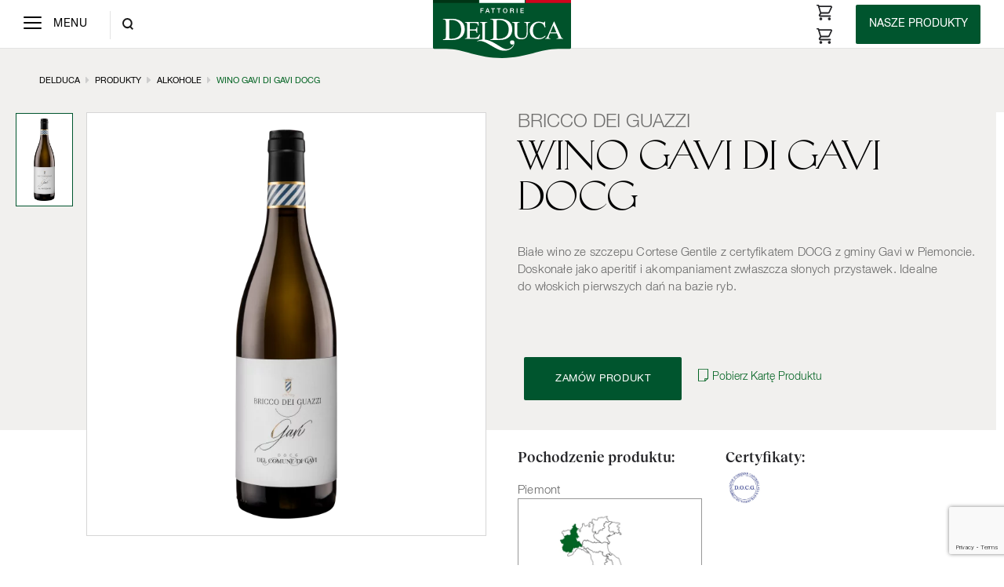

--- FILE ---
content_type: text/html; charset=UTF-8
request_url: https://delduca.pl/produkt/wino-gavi-di-gavi/
body_size: 15568
content:
<!doctype html>
<html lang="pl-PL">
<head>
    <meta charset="utf-8">
    <meta http-equiv="x-ua-compatible" content="ie=edge">
    <meta name="viewport" content="width=device-width, initial-scale=1, shrink-to-fit=no">
    <meta name='robots' content='index, follow, max-image-preview:large, max-snippet:-1, max-video-preview:-1' />
	<style>img:is([sizes="auto" i], [sizes^="auto," i]) { contain-intrinsic-size: 3000px 1500px }</style>
	
	<!-- This site is optimized with the Yoast SEO plugin v25.1 - https://yoast.com/wordpress/plugins/seo/ -->
	<title>Wino Gavi di Gavi DOCG | Delduca - dystrybutor włoskich produktów spożywczych</title>
	<link rel="canonical" href="https://delduca.pl/produkt/wino-gavi-di-gavi/" />
	<meta property="og:locale" content="pl_PL" />
	<meta property="og:type" content="article" />
	<meta property="og:title" content="Wino Gavi di Gavi DOCG | Delduca - dystrybutor włoskich produktów spożywczych" />
	<meta property="og:url" content="https://delduca.pl/produkt/wino-gavi-di-gavi/" />
	<meta property="og:site_name" content="Delduca - dystrybutor włoskich produktów spożywczych" />
	<meta property="article:modified_time" content="2025-11-28T12:47:01+00:00" />
	<meta name="twitter:card" content="summary_large_image" />
	<script type="application/ld+json" class="yoast-schema-graph">{"@context":"https://schema.org","@graph":[{"@type":"WebPage","@id":"https://delduca.pl/produkt/wino-gavi-di-gavi/","url":"https://delduca.pl/produkt/wino-gavi-di-gavi/","name":"Wino Gavi di Gavi DOCG | Delduca - dystrybutor włoskich produktów spożywczych","isPartOf":{"@id":"https://delduca.pl/#website"},"datePublished":"2021-02-12T11:53:14+00:00","dateModified":"2025-11-28T12:47:01+00:00","breadcrumb":{"@id":"https://delduca.pl/produkt/wino-gavi-di-gavi/#breadcrumb"},"inLanguage":"pl-PL","potentialAction":[{"@type":"ReadAction","target":["https://delduca.pl/produkt/wino-gavi-di-gavi/"]}]},{"@type":"BreadcrumbList","@id":"https://delduca.pl/produkt/wino-gavi-di-gavi/#breadcrumb","itemListElement":[{"@type":"ListItem","position":1,"name":"Home","item":"https://delduca.pl/"},{"@type":"ListItem","position":2,"name":"Produkty","item":"https://delduca.pl/produkty/"},{"@type":"ListItem","position":3,"name":"Wino Gavi di Gavi DOCG"}]},{"@type":"WebSite","@id":"https://delduca.pl/#website","url":"https://delduca.pl/","name":"Delduca - dystrybutor włoskich produktów spożywczych","description":"Produkty spożywcze kuchni włoskiej, sery i wędliny z Włoch","potentialAction":[{"@type":"SearchAction","target":{"@type":"EntryPoint","urlTemplate":"https://delduca.pl/?s={search_term_string}"},"query-input":{"@type":"PropertyValueSpecification","valueRequired":true,"valueName":"search_term_string"}}],"inLanguage":"pl-PL"}]}</script>
	<!-- / Yoast SEO plugin. -->


<link rel='dns-prefetch' href='//maps.googleapis.com' />
<script type="text/javascript">
/* <![CDATA[ */
window._wpemojiSettings = {"baseUrl":"https:\/\/s.w.org\/images\/core\/emoji\/15.1.0\/72x72\/","ext":".png","svgUrl":"https:\/\/s.w.org\/images\/core\/emoji\/15.1.0\/svg\/","svgExt":".svg","source":{"concatemoji":"https:\/\/delduca.pl\/wp\/wp-includes\/js\/wp-emoji-release.min.js?ver=6.8.1"}};
/*! This file is auto-generated */
!function(i,n){var o,s,e;function c(e){try{var t={supportTests:e,timestamp:(new Date).valueOf()};sessionStorage.setItem(o,JSON.stringify(t))}catch(e){}}function p(e,t,n){e.clearRect(0,0,e.canvas.width,e.canvas.height),e.fillText(t,0,0);var t=new Uint32Array(e.getImageData(0,0,e.canvas.width,e.canvas.height).data),r=(e.clearRect(0,0,e.canvas.width,e.canvas.height),e.fillText(n,0,0),new Uint32Array(e.getImageData(0,0,e.canvas.width,e.canvas.height).data));return t.every(function(e,t){return e===r[t]})}function u(e,t,n){switch(t){case"flag":return n(e,"\ud83c\udff3\ufe0f\u200d\u26a7\ufe0f","\ud83c\udff3\ufe0f\u200b\u26a7\ufe0f")?!1:!n(e,"\ud83c\uddfa\ud83c\uddf3","\ud83c\uddfa\u200b\ud83c\uddf3")&&!n(e,"\ud83c\udff4\udb40\udc67\udb40\udc62\udb40\udc65\udb40\udc6e\udb40\udc67\udb40\udc7f","\ud83c\udff4\u200b\udb40\udc67\u200b\udb40\udc62\u200b\udb40\udc65\u200b\udb40\udc6e\u200b\udb40\udc67\u200b\udb40\udc7f");case"emoji":return!n(e,"\ud83d\udc26\u200d\ud83d\udd25","\ud83d\udc26\u200b\ud83d\udd25")}return!1}function f(e,t,n){var r="undefined"!=typeof WorkerGlobalScope&&self instanceof WorkerGlobalScope?new OffscreenCanvas(300,150):i.createElement("canvas"),a=r.getContext("2d",{willReadFrequently:!0}),o=(a.textBaseline="top",a.font="600 32px Arial",{});return e.forEach(function(e){o[e]=t(a,e,n)}),o}function t(e){var t=i.createElement("script");t.src=e,t.defer=!0,i.head.appendChild(t)}"undefined"!=typeof Promise&&(o="wpEmojiSettingsSupports",s=["flag","emoji"],n.supports={everything:!0,everythingExceptFlag:!0},e=new Promise(function(e){i.addEventListener("DOMContentLoaded",e,{once:!0})}),new Promise(function(t){var n=function(){try{var e=JSON.parse(sessionStorage.getItem(o));if("object"==typeof e&&"number"==typeof e.timestamp&&(new Date).valueOf()<e.timestamp+604800&&"object"==typeof e.supportTests)return e.supportTests}catch(e){}return null}();if(!n){if("undefined"!=typeof Worker&&"undefined"!=typeof OffscreenCanvas&&"undefined"!=typeof URL&&URL.createObjectURL&&"undefined"!=typeof Blob)try{var e="postMessage("+f.toString()+"("+[JSON.stringify(s),u.toString(),p.toString()].join(",")+"));",r=new Blob([e],{type:"text/javascript"}),a=new Worker(URL.createObjectURL(r),{name:"wpTestEmojiSupports"});return void(a.onmessage=function(e){c(n=e.data),a.terminate(),t(n)})}catch(e){}c(n=f(s,u,p))}t(n)}).then(function(e){for(var t in e)n.supports[t]=e[t],n.supports.everything=n.supports.everything&&n.supports[t],"flag"!==t&&(n.supports.everythingExceptFlag=n.supports.everythingExceptFlag&&n.supports[t]);n.supports.everythingExceptFlag=n.supports.everythingExceptFlag&&!n.supports.flag,n.DOMReady=!1,n.readyCallback=function(){n.DOMReady=!0}}).then(function(){return e}).then(function(){var e;n.supports.everything||(n.readyCallback(),(e=n.source||{}).concatemoji?t(e.concatemoji):e.wpemoji&&e.twemoji&&(t(e.twemoji),t(e.wpemoji)))}))}((window,document),window._wpemojiSettings);
/* ]]> */
</script>
<style id='wp-emoji-styles-inline-css' type='text/css'>

	img.wp-smiley, img.emoji {
		display: inline !important;
		border: none !important;
		box-shadow: none !important;
		height: 1em !important;
		width: 1em !important;
		margin: 0 0.07em !important;
		vertical-align: -0.1em !important;
		background: none !important;
		padding: 0 !important;
	}
</style>
<link rel='stylesheet' id='wp-block-library-css' href='https://delduca.pl/wp/wp-includes/css/dist/block-library/style.min.css?ver=6.8.1' type='text/css' media='all' />
<style id='safe-svg-svg-icon-style-inline-css' type='text/css'>
.safe-svg-cover{text-align:center}.safe-svg-cover .safe-svg-inside{display:inline-block;max-width:100%}.safe-svg-cover svg{height:100%;max-height:100%;max-width:100%;width:100%}

</style>
<style id='global-styles-inline-css' type='text/css'>
:root{--wp--preset--aspect-ratio--square: 1;--wp--preset--aspect-ratio--4-3: 4/3;--wp--preset--aspect-ratio--3-4: 3/4;--wp--preset--aspect-ratio--3-2: 3/2;--wp--preset--aspect-ratio--2-3: 2/3;--wp--preset--aspect-ratio--16-9: 16/9;--wp--preset--aspect-ratio--9-16: 9/16;--wp--preset--color--black: #000000;--wp--preset--color--cyan-bluish-gray: #abb8c3;--wp--preset--color--white: #ffffff;--wp--preset--color--pale-pink: #f78da7;--wp--preset--color--vivid-red: #cf2e2e;--wp--preset--color--luminous-vivid-orange: #ff6900;--wp--preset--color--luminous-vivid-amber: #fcb900;--wp--preset--color--light-green-cyan: #7bdcb5;--wp--preset--color--vivid-green-cyan: #00d084;--wp--preset--color--pale-cyan-blue: #8ed1fc;--wp--preset--color--vivid-cyan-blue: #0693e3;--wp--preset--color--vivid-purple: #9b51e0;--wp--preset--gradient--vivid-cyan-blue-to-vivid-purple: linear-gradient(135deg,rgba(6,147,227,1) 0%,rgb(155,81,224) 100%);--wp--preset--gradient--light-green-cyan-to-vivid-green-cyan: linear-gradient(135deg,rgb(122,220,180) 0%,rgb(0,208,130) 100%);--wp--preset--gradient--luminous-vivid-amber-to-luminous-vivid-orange: linear-gradient(135deg,rgba(252,185,0,1) 0%,rgba(255,105,0,1) 100%);--wp--preset--gradient--luminous-vivid-orange-to-vivid-red: linear-gradient(135deg,rgba(255,105,0,1) 0%,rgb(207,46,46) 100%);--wp--preset--gradient--very-light-gray-to-cyan-bluish-gray: linear-gradient(135deg,rgb(238,238,238) 0%,rgb(169,184,195) 100%);--wp--preset--gradient--cool-to-warm-spectrum: linear-gradient(135deg,rgb(74,234,220) 0%,rgb(151,120,209) 20%,rgb(207,42,186) 40%,rgb(238,44,130) 60%,rgb(251,105,98) 80%,rgb(254,248,76) 100%);--wp--preset--gradient--blush-light-purple: linear-gradient(135deg,rgb(255,206,236) 0%,rgb(152,150,240) 100%);--wp--preset--gradient--blush-bordeaux: linear-gradient(135deg,rgb(254,205,165) 0%,rgb(254,45,45) 50%,rgb(107,0,62) 100%);--wp--preset--gradient--luminous-dusk: linear-gradient(135deg,rgb(255,203,112) 0%,rgb(199,81,192) 50%,rgb(65,88,208) 100%);--wp--preset--gradient--pale-ocean: linear-gradient(135deg,rgb(255,245,203) 0%,rgb(182,227,212) 50%,rgb(51,167,181) 100%);--wp--preset--gradient--electric-grass: linear-gradient(135deg,rgb(202,248,128) 0%,rgb(113,206,126) 100%);--wp--preset--gradient--midnight: linear-gradient(135deg,rgb(2,3,129) 0%,rgb(40,116,252) 100%);--wp--preset--font-size--small: 13px;--wp--preset--font-size--medium: 20px;--wp--preset--font-size--large: 36px;--wp--preset--font-size--x-large: 42px;--wp--preset--spacing--20: 0.44rem;--wp--preset--spacing--30: 0.67rem;--wp--preset--spacing--40: 1rem;--wp--preset--spacing--50: 1.5rem;--wp--preset--spacing--60: 2.25rem;--wp--preset--spacing--70: 3.38rem;--wp--preset--spacing--80: 5.06rem;--wp--preset--shadow--natural: 6px 6px 9px rgba(0, 0, 0, 0.2);--wp--preset--shadow--deep: 12px 12px 50px rgba(0, 0, 0, 0.4);--wp--preset--shadow--sharp: 6px 6px 0px rgba(0, 0, 0, 0.2);--wp--preset--shadow--outlined: 6px 6px 0px -3px rgba(255, 255, 255, 1), 6px 6px rgba(0, 0, 0, 1);--wp--preset--shadow--crisp: 6px 6px 0px rgba(0, 0, 0, 1);}:where(body) { margin: 0; }.wp-site-blocks > .alignleft { float: left; margin-right: 2em; }.wp-site-blocks > .alignright { float: right; margin-left: 2em; }.wp-site-blocks > .aligncenter { justify-content: center; margin-left: auto; margin-right: auto; }:where(.is-layout-flex){gap: 0.5em;}:where(.is-layout-grid){gap: 0.5em;}.is-layout-flow > .alignleft{float: left;margin-inline-start: 0;margin-inline-end: 2em;}.is-layout-flow > .alignright{float: right;margin-inline-start: 2em;margin-inline-end: 0;}.is-layout-flow > .aligncenter{margin-left: auto !important;margin-right: auto !important;}.is-layout-constrained > .alignleft{float: left;margin-inline-start: 0;margin-inline-end: 2em;}.is-layout-constrained > .alignright{float: right;margin-inline-start: 2em;margin-inline-end: 0;}.is-layout-constrained > .aligncenter{margin-left: auto !important;margin-right: auto !important;}.is-layout-constrained > :where(:not(.alignleft):not(.alignright):not(.alignfull)){margin-left: auto !important;margin-right: auto !important;}body .is-layout-flex{display: flex;}.is-layout-flex{flex-wrap: wrap;align-items: center;}.is-layout-flex > :is(*, div){margin: 0;}body .is-layout-grid{display: grid;}.is-layout-grid > :is(*, div){margin: 0;}body{padding-top: 0px;padding-right: 0px;padding-bottom: 0px;padding-left: 0px;}a:where(:not(.wp-element-button)){text-decoration: underline;}:root :where(.wp-element-button, .wp-block-button__link){background-color: #32373c;border-width: 0;color: #fff;font-family: inherit;font-size: inherit;line-height: inherit;padding: calc(0.667em + 2px) calc(1.333em + 2px);text-decoration: none;}.has-black-color{color: var(--wp--preset--color--black) !important;}.has-cyan-bluish-gray-color{color: var(--wp--preset--color--cyan-bluish-gray) !important;}.has-white-color{color: var(--wp--preset--color--white) !important;}.has-pale-pink-color{color: var(--wp--preset--color--pale-pink) !important;}.has-vivid-red-color{color: var(--wp--preset--color--vivid-red) !important;}.has-luminous-vivid-orange-color{color: var(--wp--preset--color--luminous-vivid-orange) !important;}.has-luminous-vivid-amber-color{color: var(--wp--preset--color--luminous-vivid-amber) !important;}.has-light-green-cyan-color{color: var(--wp--preset--color--light-green-cyan) !important;}.has-vivid-green-cyan-color{color: var(--wp--preset--color--vivid-green-cyan) !important;}.has-pale-cyan-blue-color{color: var(--wp--preset--color--pale-cyan-blue) !important;}.has-vivid-cyan-blue-color{color: var(--wp--preset--color--vivid-cyan-blue) !important;}.has-vivid-purple-color{color: var(--wp--preset--color--vivid-purple) !important;}.has-black-background-color{background-color: var(--wp--preset--color--black) !important;}.has-cyan-bluish-gray-background-color{background-color: var(--wp--preset--color--cyan-bluish-gray) !important;}.has-white-background-color{background-color: var(--wp--preset--color--white) !important;}.has-pale-pink-background-color{background-color: var(--wp--preset--color--pale-pink) !important;}.has-vivid-red-background-color{background-color: var(--wp--preset--color--vivid-red) !important;}.has-luminous-vivid-orange-background-color{background-color: var(--wp--preset--color--luminous-vivid-orange) !important;}.has-luminous-vivid-amber-background-color{background-color: var(--wp--preset--color--luminous-vivid-amber) !important;}.has-light-green-cyan-background-color{background-color: var(--wp--preset--color--light-green-cyan) !important;}.has-vivid-green-cyan-background-color{background-color: var(--wp--preset--color--vivid-green-cyan) !important;}.has-pale-cyan-blue-background-color{background-color: var(--wp--preset--color--pale-cyan-blue) !important;}.has-vivid-cyan-blue-background-color{background-color: var(--wp--preset--color--vivid-cyan-blue) !important;}.has-vivid-purple-background-color{background-color: var(--wp--preset--color--vivid-purple) !important;}.has-black-border-color{border-color: var(--wp--preset--color--black) !important;}.has-cyan-bluish-gray-border-color{border-color: var(--wp--preset--color--cyan-bluish-gray) !important;}.has-white-border-color{border-color: var(--wp--preset--color--white) !important;}.has-pale-pink-border-color{border-color: var(--wp--preset--color--pale-pink) !important;}.has-vivid-red-border-color{border-color: var(--wp--preset--color--vivid-red) !important;}.has-luminous-vivid-orange-border-color{border-color: var(--wp--preset--color--luminous-vivid-orange) !important;}.has-luminous-vivid-amber-border-color{border-color: var(--wp--preset--color--luminous-vivid-amber) !important;}.has-light-green-cyan-border-color{border-color: var(--wp--preset--color--light-green-cyan) !important;}.has-vivid-green-cyan-border-color{border-color: var(--wp--preset--color--vivid-green-cyan) !important;}.has-pale-cyan-blue-border-color{border-color: var(--wp--preset--color--pale-cyan-blue) !important;}.has-vivid-cyan-blue-border-color{border-color: var(--wp--preset--color--vivid-cyan-blue) !important;}.has-vivid-purple-border-color{border-color: var(--wp--preset--color--vivid-purple) !important;}.has-vivid-cyan-blue-to-vivid-purple-gradient-background{background: var(--wp--preset--gradient--vivid-cyan-blue-to-vivid-purple) !important;}.has-light-green-cyan-to-vivid-green-cyan-gradient-background{background: var(--wp--preset--gradient--light-green-cyan-to-vivid-green-cyan) !important;}.has-luminous-vivid-amber-to-luminous-vivid-orange-gradient-background{background: var(--wp--preset--gradient--luminous-vivid-amber-to-luminous-vivid-orange) !important;}.has-luminous-vivid-orange-to-vivid-red-gradient-background{background: var(--wp--preset--gradient--luminous-vivid-orange-to-vivid-red) !important;}.has-very-light-gray-to-cyan-bluish-gray-gradient-background{background: var(--wp--preset--gradient--very-light-gray-to-cyan-bluish-gray) !important;}.has-cool-to-warm-spectrum-gradient-background{background: var(--wp--preset--gradient--cool-to-warm-spectrum) !important;}.has-blush-light-purple-gradient-background{background: var(--wp--preset--gradient--blush-light-purple) !important;}.has-blush-bordeaux-gradient-background{background: var(--wp--preset--gradient--blush-bordeaux) !important;}.has-luminous-dusk-gradient-background{background: var(--wp--preset--gradient--luminous-dusk) !important;}.has-pale-ocean-gradient-background{background: var(--wp--preset--gradient--pale-ocean) !important;}.has-electric-grass-gradient-background{background: var(--wp--preset--gradient--electric-grass) !important;}.has-midnight-gradient-background{background: var(--wp--preset--gradient--midnight) !important;}.has-small-font-size{font-size: var(--wp--preset--font-size--small) !important;}.has-medium-font-size{font-size: var(--wp--preset--font-size--medium) !important;}.has-large-font-size{font-size: var(--wp--preset--font-size--large) !important;}.has-x-large-font-size{font-size: var(--wp--preset--font-size--x-large) !important;}
:where(.wp-block-post-template.is-layout-flex){gap: 1.25em;}:where(.wp-block-post-template.is-layout-grid){gap: 1.25em;}
:where(.wp-block-columns.is-layout-flex){gap: 2em;}:where(.wp-block-columns.is-layout-grid){gap: 2em;}
:root :where(.wp-block-pullquote){font-size: 1.5em;line-height: 1.6;}
</style>
<link rel='stylesheet' id='contact-form-7-css' href='https://delduca.pl/app/plugins/contact-form-7/includes/css/styles.css?ver=6.0.6' type='text/css' media='all' />
<link rel='stylesheet' id='menu-image-css' href='https://delduca.pl/app/plugins/menu-image/includes/css/menu-image.css?ver=3.12' type='text/css' media='all' />
<link rel='stylesheet' id='dashicons-css' href='https://delduca.pl/wp/wp-includes/css/dashicons.min.css?ver=6.8.1' type='text/css' media='all' />
<link rel='stylesheet' id='custom-styles-css' href='https://delduca.pl/app/themes/delduca/resources/assets/styles/fix.css?ver=6.8.1' type='text/css' media='all' />
<link rel='stylesheet' id='sage/main.css-css' href='https://delduca.pl/app/themes/delduca/dist/styles/main_f27dfe5c.css' type='text/css' media='all' />
<script type="text/javascript" src="https://delduca.pl/wp/wp-includes/js/jquery/jquery.min.js?ver=3.7.1" id="jquery-core-js"></script>
<script type="text/javascript" src="https://delduca.pl/wp/wp-includes/js/jquery/jquery-migrate.min.js?ver=3.4.1" id="jquery-migrate-js"></script>
<link rel="https://api.w.org/" href="https://delduca.pl/wp-json/" /><link rel="EditURI" type="application/rsd+xml" title="RSD" href="https://delduca.pl/wp/xmlrpc.php?rsd" />
<meta name="generator" content="WordPress 6.8.1" />
<link rel='shortlink' href='https://delduca.pl/?p=3045' />
<link rel="alternate" title="oEmbed (JSON)" type="application/json+oembed" href="https://delduca.pl/wp-json/oembed/1.0/embed?url=https%3A%2F%2Fdelduca.pl%2Fprodukt%2Fwino-gavi-di-gavi%2F" />
<link rel="alternate" title="oEmbed (XML)" type="text/xml+oembed" href="https://delduca.pl/wp-json/oembed/1.0/embed?url=https%3A%2F%2Fdelduca.pl%2Fprodukt%2Fwino-gavi-di-gavi%2F&#038;format=xml" />
<style type="text/css">.recentcomments a{display:inline !important;padding:0 !important;margin:0 !important;}</style><link rel="icon" href="https://delduca.pl/app/uploads/2019/02/favicon-36x36.png" sizes="32x32" />
<link rel="icon" href="https://delduca.pl/app/uploads/2019/02/favicon-235x235.png" sizes="192x192" />
<link rel="apple-touch-icon" href="https://delduca.pl/app/uploads/2019/02/favicon-235x235.png" />
<meta name="msapplication-TileImage" content="https://delduca.pl/app/uploads/2019/02/favicon-271x271.png" />
</head>

<script>
    window.dataLayer = window.dataLayer || [];
    function gtag() {
        dataLayer.push(arguments);
    }
    gtag("consent", "default", {
        ad_storage: "denied",
        ad_user_data: "denied", 
        ad_personalization: "denied",
        analytics_storage: "denied",
        functionality_storage: "denied",
        personalization_storage: "denied",
        security_storage: "granted",
        wait_for_update: 2000,
    });
    gtag("set", "ads_data_redaction", true);
    gtag("set", "url_passthrough", true);
</script>

<!-- Google Tag Manager -->
<script>
    (function(w, d, s, l, i) {
        w[l] = w[l] || [];
        w[l].push({
            'gtm.start': new Date().getTime()
            , event: 'gtm.js'
        });
        var f = d.getElementsByTagName(s)[0]
            , j = d.createElement(s)
            , dl = l != 'dataLayer' ? '&l=' + l : '';
        j.async = true;
        j.src =
            'https://www.googletagmanager.com/gtm.js?id=' + i + dl;
        f.parentNode.insertBefore(j, f);
    })(window, document, 'script', 'dataLayer', 'GTM-T87ZKQ9');

</script>
<!-- End Google Tag Manager -->

<body class="wp-singular product-template-default single single-product postid-3045 wp-theme-delducaresources wino-gavi-di-gavi app-data index-data singular-data single-data single-product-data single-product-wino-gavi-di-gavi-data">
    <!-- Google Tag Manager (noscript) -->
    <noscript><iframe src="https://www.googletagmanager.com/ns.html?id=GTM-T87ZKQ9" height="0" width="0" style="display:none;visibility:hidden"></iframe></noscript>
    <!-- End Google Tag Manager (noscript) -->

        <header class="page-header">
    <nav class="navbar navbar-white">
        <div class="navbar-primary">
    <button class="hamburger hamburger--squeeze hamburger-primary" type="button" data-target="#primaryNavigation" aria-label="Menu">
        <span class="hamburger-box">
            <span class="hamburger-inner"></span>
        </span>
        <span class="open-text">Menu</span>
        <span class="close-text">Zamknij</span>
    </button>

    <div class="collapse navbar-collapse preload" id="primaryNavigation">
        <div class="navbar-wrapper">
                        <ul id="menu-primary-navigation" class="navbar-nav preload"><li id="menu-item-149" class="menu-item menu-item-type-custom menu-item-object-custom menu-item-149"><a href="/produkty">Produkty Spożywcze</a></li>
<li id="menu-item-1112" class="menu-item menu-item-type-custom menu-item-object-custom menu-item-has-children menu-item-1112"><a>Oferta</a>
<ul class="sub-menu">
	<li id="menu-item-940" class="menu-item menu-item-type-post_type menu-item-object-page menu-item-940"><a href="https://delduca.pl/dla-restauracji/">Dla Restauracji</a></li>
	<li id="menu-item-939" class="menu-item menu-item-type-post_type menu-item-object-page menu-item-939"><a href="https://delduca.pl/dla-pizzerii/">Dla Pizzerii</a></li>
	<li id="menu-item-938" class="menu-item menu-item-type-post_type menu-item-object-page menu-item-938"><a href="https://delduca.pl/dla-delikatesow/">Dla Delikatesów</a></li>
	<li id="menu-item-937" class="menu-item menu-item-type-post_type menu-item-object-page menu-item-937"><a href="https://delduca.pl/dla-winiarni/">Dla Winiarni</a></li>
</ul>
</li>
<li id="menu-item-587" class="menu-item menu-item-type-post_type_archive menu-item-object-supplier menu-item-587"><a href="https://delduca.pl/producenci/">Nasi producenci</a></li>
<li id="menu-item-1110" class="menu-item menu-item-type-post_type menu-item-object-page menu-item-1110"><a href="https://delduca.pl/o-fattorie-delduca/">o&nbsp;Fattorie Del Duca</a></li>
<li id="menu-item-2110" class="menu-item menu-item-type-post_type menu-item-object-page menu-item-2110"><a href="https://delduca.pl/zostan-partnerem/">Współpraca B2B</a></li>
<li id="menu-item-5878" class="menu-item menu-item-type-post_type menu-item-object-page menu-item-5878"><a href="https://delduca.pl/accademia-polselli/">ACCADEMIA POLSELLI</a></li>
<li id="menu-item-1098" class="menu-item menu-item-type-post_type menu-item-object-page menu-item-1098"><a href="https://delduca.pl/blog/">Blog</a></li>
<li id="menu-item-3555" class="menu-item menu-item-type-custom menu-item-object-custom menu-item-3555"><a href="https://delduca.pl/przepisy/">Przepisy</a></li>
<li id="menu-item-1109" class="menu-item menu-item-type-post_type menu-item-object-page menu-item-1109"><a href="https://delduca.pl/kontakt/">Kontakt</a></li>
</ul>
            
            <div class="socials__container">
                <p>© 2026 Fattorie Del Duca</p>
                <span class="social-icons">
                    <a href="https://www.instagram.com/fattorie_del_duca/" target="_blank"><i class="fab fa-instagram"></i></a>
                    <a href="https://www.facebook.com/fattoriedelduca" target="_blank"><i class="fab fa-facebook-f"></i></a>
                </span>
            </div>
        </div>
    </div>

    <div class="navbar-backdrop"></div>

    <div class="header-search__container">
        <div class="navbar-backdrop"></div>
        <span id="headerSearchIcon" class="header-search__icon"></span>

        <div class="header-search__form-wrapper">
            <form role="search" method="get" autocomplete="off" class="header-search__form" action="https://delduca.pl/">
    <input type="submit" class="header-search__submit header-search__icon" value="Szukaj" />
    <input type="search" class="header-search__field" placeholder="Szukaj" value="" name="s" />
    <input type="hidden" name="post_type" value="product" />
    <button class="close-modal"><span></span></button>
</form>
        </div>
    </div>
</div>
        <a class="navbar-brand" href="https://delduca.pl/"><img src="https://delduca.pl/app/themes/delduca/dist/images/logo_new_5e70e767.svg" alt="Delduca - Dystrybutor Włoskich Produktów Spożywczych" /></a>
        <div class="navbar-products">
    <div class="header-account__link--container">
        <a href="https://b2b.delduca.pl/logowanie,7" class="header-account__link" rel="nofollow, noreferrer" target="_blank">
            <span class="desktop-text">Zamów kurierem online</span>
        </a>
        <a href="/zostan-partnerem" class="header-account__link hide-on-mobile" rel="nofollow, noreferrer" target="_blank">
            <span class="desktop-text">Zarejestruj się</span>
        </a>
    </div>

    <button class="hamburger hamburger--squeeze hamburger-products" type="button" data-target="#productsNavigation" aria-label="Products">
        <span class="hamburger-box">
            <span class="hamburger-inner"></span>
        </span>

        <span class="hamburger__text hamburger__text--closed">Nasze produkty</span>
        <span class="hamburger__text hamburger__text--open">Zamknij</span>
    </button>

    <div class="collapse navbar-collapse preload" id="productsNavigation">
                <ul id="menu-products-navigation" class="navbar-nav preload"><li id="menu-item-150" class="menu-item menu-item-type-taxonomy menu-item-object-product_cat current-product-ancestor current-menu-parent current-product-parent menu-item-150"><a href="https://delduca.pl/produkty/alkohole/" class="menu-image-title-after menu-image-not-hovered"><img width="48" height="48" src="https://delduca.pl/app/uploads/2019/02/menu-icons-alkohole.svg" class="menu-image menu-image-title-after" alt="" decoding="async" /><span class="menu-image-title-after menu-image-title">Alkohole</span></a></li>
<li id="menu-item-163" class="menu-item menu-item-type-taxonomy menu-item-object-product_cat menu-item-163"><a href="https://delduca.pl/produkty/wedliny/" class="menu-image-title-after menu-image-not-hovered"><img width="48" height="48" src="https://delduca.pl/app/uploads/2019/02/menu-icons-w-dliny.svg" class="menu-image menu-image-title-after" alt="" decoding="async" /><span class="menu-image-title-after menu-image-title">Wędliny</span></a></li>
<li id="menu-item-155" class="menu-item menu-item-type-taxonomy menu-item-object-product_cat menu-item-155"><a href="https://delduca.pl/produkty/mieso-i-ryby/" class="menu-image-title-after menu-image-not-hovered"><img width="48" height="48" src="https://delduca.pl/app/uploads/2019/02/menu-icons-ryby-i-mieso.svg" class="menu-image menu-image-title-after" alt="" decoding="async" /><span class="menu-image-title-after menu-image-title">Mięso i&nbsp;ryby</span></a></li>
<li id="menu-item-160" class="menu-item menu-item-type-taxonomy menu-item-object-product_cat menu-item-160"><a href="https://delduca.pl/produkty/sery/" class="menu-image-title-after menu-image-not-hovered"><img width="48" height="48" src="https://delduca.pl/app/uploads/2019/02/menu-icons-sery.svg" class="menu-image menu-image-title-after" alt="" decoding="async" /><span class="menu-image-title-after menu-image-title">Sery</span></a></li>
<li id="menu-item-152" class="menu-item menu-item-type-taxonomy menu-item-object-product_cat menu-item-152"><a href="https://delduca.pl/produkty/makarony-i-ryze/" class="menu-image-title-after menu-image-not-hovered"><img width="48" height="48" src="https://delduca.pl/app/uploads/2019/02/menu-icons-makarony.svg" class="menu-image menu-image-title-after" alt="" decoding="async" /><span class="menu-image-title-after menu-image-title">Makarony i&nbsp;ryże</span></a></li>
<li id="menu-item-153" class="menu-item menu-item-type-taxonomy menu-item-object-product_cat menu-item-153"><a href="https://delduca.pl/produkty/maki/" class="menu-image-title-after menu-image-not-hovered"><img width="48" height="48" src="https://delduca.pl/app/uploads/2019/02/menu-icons-m-ka.svg" class="menu-image menu-image-title-after" alt="" decoding="async" /><span class="menu-image-title-after menu-image-title">Mąki</span></a></li>
<li id="menu-item-162" class="menu-item menu-item-type-taxonomy menu-item-object-product_cat menu-item-162"><a href="https://delduca.pl/produkty/trufle-i-grzyby/" class="menu-image-title-after menu-image-not-hovered"><img width="48" height="48" src="https://delduca.pl/app/uploads/2019/02/menu-icons-grzyby.svg" class="menu-image menu-image-title-after" alt="" decoding="async" /><span class="menu-image-title-after menu-image-title">Trufle i&nbsp;grzyby</span></a></li>
<li id="menu-item-156" class="menu-item menu-item-type-taxonomy menu-item-object-product_cat menu-item-156"><a href="https://delduca.pl/produkty/napoje/" class="menu-image-title-after menu-image-not-hovered"><img width="48" height="48" src="https://delduca.pl/app/uploads/2019/02/menu-icons-napoje.svg" class="menu-image menu-image-title-after" alt="" decoding="async" /><span class="menu-image-title-after menu-image-title">Napoje</span></a></li>
<li id="menu-item-154" class="menu-item menu-item-type-taxonomy menu-item-object-product_cat menu-item-154"><a href="https://delduca.pl/produkty/marynaty-salsy-i-przyprawy/" class="menu-image-title-after menu-image-not-hovered"><img width="48" height="48" src="https://delduca.pl/app/uploads/2019/02/menu-icons-przyprawy.svg" class="menu-image menu-image-title-after" alt="" decoding="async" /><span class="menu-image-title-after menu-image-title">Marynaty, salsy i&nbsp;przyprawy</span></a></li>
<li id="menu-item-157" class="menu-item menu-item-type-taxonomy menu-item-object-product_cat menu-item-157"><a href="https://delduca.pl/produkty/oliwy-i-octy/" class="menu-image-title-after menu-image-not-hovered"><img width="48" height="48" src="https://delduca.pl/app/uploads/2019/02/menu-icons-oliwy-i-octy.svg" class="menu-image menu-image-title-after" alt="" decoding="async" /><span class="menu-image-title-after menu-image-title">Oliwy i&nbsp;octy</span></a></li>
<li id="menu-item-159" class="menu-item menu-item-type-taxonomy menu-item-object-product_cat menu-item-159"><a href="https://delduca.pl/produkty/pomidory/" class="menu-image-title-after menu-image-not-hovered"><img width="48" height="48" src="https://delduca.pl/app/uploads/2019/02/menu-icons-pomidory.svg" class="menu-image menu-image-title-after" alt="" decoding="async" /><span class="menu-image-title-after menu-image-title">Pomidory</span></a></li>
<li id="menu-item-161" class="menu-item menu-item-type-taxonomy menu-item-object-product_cat menu-item-161"><a href="https://delduca.pl/produkty/slodycze-i-kawa/" class="menu-image-title-after menu-image-not-hovered"><img width="48" height="48" src="https://delduca.pl/app/uploads/2019/02/menu-icons-kawa.svg" class="menu-image menu-image-title-after" alt="" decoding="async" /><span class="menu-image-title-after menu-image-title">Słodycze i&nbsp;kawa</span></a></li>
<li id="menu-item-158" class="menu-item menu-item-type-taxonomy menu-item-object-product_cat menu-item-158"><a href="https://delduca.pl/produkty/pieczywo/" class="menu-image-title-after menu-image-not-hovered"><img width="48" height="48" src="https://delduca.pl/app/uploads/2019/02/menu-icons-chleb.svg" class="menu-image menu-image-title-after" alt="" decoding="async" /><span class="menu-image-title-after menu-image-title">Pieczywo</span></a></li>
<li id="menu-item-151" class="menu-item menu-item-type-taxonomy menu-item-object-product_cat menu-item-151"><a href="https://delduca.pl/produkty/inne/" class="menu-image-title-after menu-image-not-hovered"><img width="48" height="48" src="https://delduca.pl/app/uploads/2019/02/menu-icons-inne.svg" class="menu-image menu-image-title-after" alt="" decoding="async" /><span class="menu-image-title-after menu-image-title">Inne</span></a></li>
</ul>
                <a href="https://delduca.pl/produkty/" class="btn-green d-flex mx-auto">Zobacz wszystkie</a>
    </div>

    <div class="navbar-backdrop"></div>

</div>    </nav>
</header>
    <div class="wrap container-fluid" role="document">
        <main class="main">
            <div class="product-page full-width">
  <div class="breadcrumbs" typeof="BreadcrumbList">
    <div class="container">
        <!-- Breadcrumb NavXT 7.4.1 -->
<span property="itemListElement" typeof="ListItem"><a property="item" typeof="WebPage" title="Przejdź to strony głównej" href="https://delduca.pl" class="home"><span property="name">Delduca</span></a><meta property="position" content="1"></span><i class="fas fa-caret-right"></i><span property="itemListElement" typeof="ListItem"><a property="item" typeof="WebPage" title="Przejdź do Produkty" href="https://delduca.pl/produkty/" class="archive post-product-archive"><span property="name">Produkty</span></a><meta property="position" content="2"></span><i class="fas fa-caret-right"></i><span property="itemListElement" typeof="ListItem"><a property="item" typeof="WebPage" title="Przejdź do Alkohole" href="https://delduca.pl/produkty/alkohole/" class="taxonomy product_cat"><span property="name">Alkohole</span></a><meta property="position" content="3"></span><i class="fas fa-caret-right"></i><span class="post post-product current-item">Wino Gavi di Gavi DOCG</span>    </div>
</div>
  <div class="container row">
    <div class="product-gallery col-12 col-md-6">
      <div class="product-gallery__wrapper">
      <div class="gallery">
        <div class="thumbnails">
                      <div>
                                                        <img class="lozad"
                   src="https://delduca.pl/app/themes/delduca/dist/images/placeholder_cdc6ef86.svg"
                   data-src="https://delduca.pl/app/uploads/2021/02/bricco_dei_guazzi_-_gavi-94x355.png"
                   alt="Wino Gavi di Gavi DOCG"/>

                  <div class="badges-container full-display-none">
                                                          </div>
            </div>
                  </div>
        <div id="productGallery" class="full-image">
                      <a href="https://delduca.pl/app/uploads/2021/02/bricco_dei_guazzi_-_gavi-174x660.png">
                                                          <img class="lozad"
                   src="https://delduca.pl/app/themes/delduca/dist/images/placeholder_cdc6ef86.svg"
                   data-src="https://delduca.pl/app/uploads/2021/02/bricco_dei_guazzi_-_gavi-174x660.png"
                   alt="Wino Gavi di Gavi DOCG"/>

                   <div class="badges-container">
                                                          </div>
            </a>
                  </div>
      </div>
          </div>
</div>

    <div class="product-page__informations col-12 col-md-6">
      <div class="product-page__main-information">
        <div class="product-page__main-information--manufacturer">
                    <a class="h-green product-page__main-information--manufacturer-name" href="https://delduca.pl/producenci/bricco-dei-guazzi/">Bricco dei Guazzi</a>
                  </div>

        <h1 class="h4 product-page__main-information--title">Wino Gavi di Gavi DOCG</h1>

        <div class="product-page__main-information--description">
          <p>Białe wino ze&nbsp;szczepu Cortese Gentile z&nbsp;certyfikatem DOCG z&nbsp;gminy Gavi w&nbsp;Piemoncie. Doskonałe jako aperitif i&nbsp;akompaniament zwłaszcza słonych przystawek. Idealne do&nbsp;włoskich pierwszych dań na&nbsp;bazie ryb.</p>
        </div>
        <button class="btn-green m-2" type="button" data-toggle="modal" data-target="#orderModal">Zamów Produkt</button>
        <a class="product-page__main-information--pdf-link m-2" href="https://delduca.pl/app/themes/delduca/resources/pdf.php?product_id=3045">Pobierz Kartę Produktu</a>
      </div>

      <div class="product-page__additional-information">
        <div class="col col-map col-12 col-lg-5">
                    <div class="product-page__additional-information--block">
            <span class="product-page__additional-information--block-title pb-3">Pochodzenie produktu:</span>

            <p class="product-page__additional-information--block-content">Piemont</p>
            <img class="product-page__additional-information--block-region" src="https://delduca.pl/app/uploads/2019/04/Piemonte@2x.png" alt="Piemont" />
          </div>
                  </div>

                <div class="col col-12 col-lg-7">
                                                  <div class="product-page__additional-information--block">
            <span class="product-page__additional-information--block-title">Certyfikaty:</span>

            <div class="product-page__additional-information--block-awards">
                                          <img src="https://delduca.pl/app/uploads/2019/07/docg.png" alt="DOCG — Denominazione di Origine Controllata e Garantita (kontrolowane oznaczenie gwarantowanego pochodzenia – najwyższa klasa jakości)." data-tippy-content="DOCG — Denominazione di Origine Controllata e Garantita (kontrolowane oznaczenie gwarantowanego pochodzenia – najwyższa klasa jakości)." />
                                        </div>
          </div>
                  </div>
              </div>

      <div class="product-page__collapsible-fields">
        <div class="product-page__collapsible-fields--full-description col-12 col-xl-4 active">
          <h2 class="product-page__collapsible-fields--title">Opis</h2>

          <div class="product-page__collapsibe-fields--container">
            <p class="product-page__collapsible-fields--text"><p>Wino Gavi z&nbsp;gminy Gavi, w&nbsp;piemonckiej prowincji Alessandria, posiada lokalny certyfikat DOCG gwarantujący trunkowi wysoką jakość. Wino o&nbsp;słomkowożółtym odcieniu średniej intensywności. Emanuje wyraźnymi kwiatowymi aromatami z&nbsp;nutą melona i&nbsp;lekką nutą cytrusów. W&nbsp;ustach eleganckie, bardzo świeże i&nbsp;smaczne, równoważące typową dla tej&nbsp;odmiany kwaskowatość, o&nbsp;dobrej pijalności. Szczep Cortese to&nbsp;rodzima winorośl o&nbsp;antycznym pochodzeniu, szeroko uprawiana w&nbsp;okolicy Alessandrii. Z&nbsp;odmiany tej&nbsp;powstają świeże, bardzo przyjemne, witalne wina. Chluba gminy Gavi, od&nbsp;której&nbsp;wino bierze swoją nazwę.</p>
<p><span class="wysiwyg-custom-span">Sugestie</span><br />
Doskonałe jako aperitif i&nbsp;akompaniament zwłaszcza słonych przystawek. Idealne do&nbsp;włoskich pierwszych dań na&nbsp;bazie ryb. Znakomite z&nbsp;lokalnym „tajarin al&nbsp;tartufo” z&nbsp;rejonu Gavi - makaronu z&nbsp;truflą, masłem i&nbsp;parmezanem. Podawać schłodzone do&nbsp;10-12 ° C.</p>
</p>
          </div>
        </div>

                <div class="product-page__collapsible-fields--technical-info col-12 col-xl-4">
          <h2 class="product-page__collapsible-fields--title">Dane techniczne</h2>

          <div class="product-page__collapsibe-fields--container">
                        <div class="product-page__collapsible-fields--block">
              <span class="product-page__collapsible-fields--block-title">Kraj, region:</span>

               <p class="product-page__collapsible-fields--block-content">Włochy, Piemont, prowincja Alessandria</p>             </div>
                        <div class="product-page__collapsible-fields--block">
              <span class="product-page__collapsible-fields--block-title">Apelacja:</span>

               <p class="product-page__collapsible-fields--block-content">DOCG</p>             </div>
                        <div class="product-page__collapsible-fields--block">
              <span class="product-page__collapsible-fields--block-title">Kolor:</span>

               <p class="product-page__collapsible-fields--block-content">białe</p>             </div>
                        <div class="product-page__collapsible-fields--block">
              <span class="product-page__collapsible-fields--block-title">Styl, smak:</span>

               <p class="product-page__collapsible-fields--block-content">eleganckie, bardzo świeże</p>             </div>
                        <div class="product-page__collapsible-fields--block">
              <span class="product-page__collapsible-fields--block-title">Szczep:</span>

               <p class="product-page__collapsible-fields--block-content">100% Cortese Gentile</p>             </div>
                        <div class="product-page__collapsible-fields--block">
              <span class="product-page__collapsible-fields--block-title">Zawartość alkoholu:</span>

               <p class="product-page__collapsible-fields--block-content">12,5%</p>             </div>
                        <div class="product-page__collapsible-fields--block">
              <span class="product-page__collapsible-fields--block-title">Pojemność:</span>

               <p class="product-page__collapsible-fields--block-content">0,75 l</p>             </div>
                        <div class="product-page__collapsible-fields--block">
              <span class="product-page__collapsible-fields--block-title">Temperatura podania:</span>

               <p class="product-page__collapsible-fields--block-content">Podawać schłodzone do 10/12 ° C.</p>             </div>
                        <div class="product-page__collapsible-fields--block">
              <span class="product-page__collapsible-fields--block-title">Sugestie podania:</span>

               <p class="product-page__collapsible-fields--block-content">Doskonałe jako aperitif lub akompaniament, zwłaszcza słonych przystawek. Idealne do włoskich pierwszych dań na bazie ryb.</p>             </div>
                                    <div class="product-page__collapsible-fields--block">
              <span class="product-page__collapsible-fields--block-title">Alergeny:</span>

              <p class="product-page__collapsible-fields--block-content">SIARCZYNY</p>
            </div>
                      </div>
        </div>
        
              </div>
    </div>
  </div>

  <div class="product-manufacturer">
        <div class="container">
            <div class="manufacturer__header">
                <div class="manufacturer__wrap">
                    <div class="manufacturer__picture">
                                                    <img width="445" height="500" src="https://delduca.pl/app/uploads/2019/02/Bricco-dei-guazzi1-445x500.jpg" class="attachment-supplier-photo size-supplier-photo" alt="Bricco dei Guazzi" decoding="async" fetchpriority="high" />
                                            </div>
                    <div class="manufacturer__informations">
                        <span class="h-brownish-grey">Poznaj Producenta</span>

                        <div class="block-main">
                            <div class="block-header">
                                <div class="manufacturer-logo">
                                                                            <img width="150" height="86" src="https://delduca.pl/app/uploads/2019/02/Bricco-dei-guazzi_2-150x86.png" class="attachment-supplier-square-logo size-supplier-square-logo wp-post-image" alt="Bricco dei Guazzi" decoding="async" srcset="https://delduca.pl/app/uploads/2019/02/Bricco-dei-guazzi_2-150x86.png 150w, https://delduca.pl/app/uploads/2019/02/Bricco-dei-guazzi_2-105x60.png 105w, https://delduca.pl/app/uploads/2019/02/Bricco-dei-guazzi_2-160x92.png 160w, https://delduca.pl/app/uploads/2019/02/Bricco-dei-guazzi_2-235x135.png 235w, https://delduca.pl/app/uploads/2019/02/Bricco-dei-guazzi_2-271x155.png 271w, https://delduca.pl/app/uploads/2019/02/Bricco-dei-guazzi_2-200x114.png 200w, https://delduca.pl/app/uploads/2019/02/Bricco-dei-guazzi_2-60x34.png 60w, https://delduca.pl/app/uploads/2019/02/Bricco-dei-guazzi_2-24x14.png 24w, https://delduca.pl/app/uploads/2019/02/Bricco-dei-guazzi_2-36x21.png 36w, https://delduca.pl/app/uploads/2019/02/Bricco-dei-guazzi_2-48x27.png 48w, https://delduca.pl/app/uploads/2019/02/Bricco-dei-guazzi_2.png 297w" sizes="(max-width: 150px) 100vw, 150px" />
                                                                    </div>
                                <h2 class="h4">Bricco dei Guazzi</h2>
                            </div>
                            <div class="block-content">
                                                                                                            <p>Jako dyrygent orkiestry stworzonej z&nbsp;winnic, piwnic i&nbsp;wina, gdzie odgłosy natury – wiatr przemykający pomiędzy rzędami, dźwięk gniecionych winogron i&nbsp;fermentującego moszczu, szelest jesiennych liści, chłodna cisza zimy – z&nbsp;upływem czasu stworzyły doskonałą symfonię, która&nbsp;gra w&nbsp;każdym z&nbsp;win Bricco dei Guazzi.</p>
                                                                            <p></p>
                                                                            <p>Gavi DOCG*, Chardonnay, Barbera, La&nbsp;Presidenta oraz&nbsp;Albarossa są&nbsp;naturalnym i&nbsp;czystym odzwierciedleniem czarujących włoskich regionów.</p>
                                                                            <p></p>
                                                                            <p><a href="https://delduca.pl/wloskie-wino-bricco-dei-guazzi/" target="_blank" rel="noopener">Dowiedz się więcej o&nbsp;producencie Bricco dei Guazzi!</a></p>
                                                                            <p></p>
                                                                            <p>Chcesz poznać ofertę produktów od&nbsp;tego producenta? <a href="https://delduca.pl/produkty?producent=288" target="_blank" rel="noopener">Zobacz produkty!</a></p>
                                                                                                </div>
                        </div>
                                            </div>
                </div>


                <div class="manufacturer__products">
                                            <span class="h-brownish-grey">Od tego producenta</span>

                        <div class="block-products">
                                                                                        <a href="https://delduca.pl/produkt/wino-la-presidenta-rosso-del-monferrato/" class="product">
                                    <div class="image">
                                                                                                                            <img src="https://delduca.pl/app/uploads/2019/02/BRICCO-DEI-GUAZZI-LA-PRESIDENTA-34x135.png"
                                                 alt="Wino La&amp;nbsp;Presidenta Rosso del Monferrato DOC"/>
                                                                            </div>
                                    <div class="info">
                                        <p>Bricco dei Guazzi</p>
                                        <span>Wino La&nbsp;Presidenta Rosso del Monferrato DOC</span>
                                    </div>
                                </a>
                                                                                            <a href="https://delduca.pl/?post_type=product&amp;p=341" class="product">
                                    <div class="image">
                                                                                                                            <img src="https://delduca.pl/app/uploads/2019/02/Bricco-dei-Guazzi-Chardonnay-61x135.jpg"
                                                 alt="Wino Chardonnay Piemonte DOC"/>
                                                                            </div>
                                    <div class="info">
                                        <p>Bricco dei Guazzi</p>
                                        <span>Wino Chardonnay Piemonte DOC</span>
                                    </div>
                                </a>
                                                                                    </div>

                                                            </div>
            </div>
        </div>
    </div>
  <div class="slick-main slick-similar-products">
        <div class="container">
            <div class="slick-main__content">
                <span class="h-green slick-main__content--subtitle">Zobacz również</span>

                <h2 class="h4 slick-main__content--title">Polecane produkty</h2>

                <div class="slick-main__content--slider">

                                            <a href="https://delduca.pl/produkt/wino-chardonnay-doc/">
                            <div class="slick-slide--img-container">
                                                                <img class="slick-slide--img lozad"
                                     src="https://delduca.pl/app/themes/delduca/dist/images/placeholder_cdc6ef86.svg"
                                     data-src="https://delduca.pl/app/uploads/2019/02/chardonnay-81x310.png"
                                     alt="Wino Chardonnay DOC"/>
                            </div>

                            <div class="slick-slide--description">
                                                                <span> Tenuta Sant&#8217;Anna </span>

                                <p class="h-grey">Wino Chardonnay DOC</p>
                            </div>
                        </a>
                                            <a href="https://delduca.pl/produkt/wino-la-presidenta-rosso-del-monferrato/">
                            <div class="slick-slide--img-container">
                                                                <img class="slick-slide--img lozad"
                                     src="https://delduca.pl/app/themes/delduca/dist/images/placeholder_cdc6ef86.svg"
                                     data-src="https://delduca.pl/app/uploads/2019/02/BRICCO-DEI-GUAZZI-LA-PRESIDENTA-78x310.png"
                                     alt="Wino La&nbsp;Presidenta Rosso del Monferrato DOC"/>
                            </div>

                            <div class="slick-slide--description">
                                                                <span> Bricco dei Guazzi </span>

                                <p class="h-grey">Wino La&nbsp;Presidenta Rosso del Monferrato DOC</p>
                            </div>
                        </a>
                                            <a href="https://delduca.pl/?post_type=product&amp;p=2285">
                            <div class="slick-slide--img-container">
                                                                <img class="slick-slide--img lozad"
                                     src="https://delduca.pl/app/themes/delduca/dist/images/placeholder_cdc6ef86.svg"
                                     data-src="https://delduca.pl/app/uploads/2019/07/sleonino_governo2016-105x310.png"
                                     alt="Wino Governo All&#8217;Uso Toscano IGT"/>
                            </div>

                            <div class="slick-slide--description">
                                                                <span> San Leonino </span>

                                <p class="h-grey">Wino Governo All&#8217;Uso Toscano IGT</p>
                            </div>
                        </a>
                                            <a href="https://delduca.pl/produkt/wino-amarone-della-valpollicella/">
                            <div class="slick-slide--img-container">
                                                                <img class="slick-slide--img lozad"
                                     src="https://delduca.pl/app/themes/delduca/dist/images/placeholder_cdc6ef86.svg"
                                     data-src="https://delduca.pl/app/uploads/2019/02/GenagricolaCostaArenteAmarone-235x302.jpg"
                                     alt="Wino Amarone della Valpollicella DOCG"/>
                            </div>

                            <div class="slick-slide--description">
                                                                <span> Costa Arente </span>

                                <p class="h-grey">Wino Amarone della Valpollicella DOCG</p>
                            </div>
                        </a>
                                            <a href="https://delduca.pl/produkt/wino-ripasso-della-valpollicella/">
                            <div class="slick-slide--img-container">
                                                                <img class="slick-slide--img lozad"
                                     src="https://delduca.pl/app/themes/delduca/dist/images/placeholder_cdc6ef86.svg"
                                     data-src="https://delduca.pl/app/uploads/2019/02/RIPASSO-89x310.jpg"
                                     alt="Wino Ripasso della Valpolicella DOC"/>
                            </div>

                            <div class="slick-slide--description">
                                                                <span> Costa Arente </span>

                                <p class="h-grey">Wino Ripasso della Valpolicella DOC</p>
                            </div>
                        </a>
                                            <a href="https://delduca.pl/produkt/wino-prosecco-v8-sior-sandro/">
                            <div class="slick-slide--img-container">
                                                                <img class="slick-slide--img lozad"
                                     src="https://delduca.pl/app/themes/delduca/dist/images/placeholder_cdc6ef86.svg"
                                     data-src="https://delduca.pl/app/uploads/2019/02/V8_SANDRO-2-105x310.png"
                                     alt="Wino V8+ Sior Sandro Prosecco Extra Dry DOC"/>
                            </div>

                            <div class="slick-slide--description">
                                                                <span> Vineyards V8 </span>

                                <p class="h-grey">Wino V8+ Sior Sandro Prosecco Extra Dry DOC</p>
                            </div>
                        </a>
                                            <a href="https://delduca.pl/produkt/wino-prosecco-catizze/">
                            <div class="slick-slide--img-container">
                                                                <img class="slick-slide--img lozad"
                                     src="https://delduca.pl/app/themes/delduca/dist/images/placeholder_cdc6ef86.svg"
                                     data-src="https://delduca.pl/app/uploads/2019/02/DDD-scheda-108x310.jpg"
                                     alt="Wino DDD &#8211; Prosecco Superiore di Cartizze DOCG Extra Dry"/>
                            </div>

                            <div class="slick-slide--description">
                                                                <span> Duca Di Dolle </span>

                                <p class="h-grey">Wino DDD &#8211; Prosecco Superiore di Cartizze DOCG Extra Dry</p>
                            </div>
                        </a>
                                            <a href="https://delduca.pl/produkt/wino-prosecco-v8-sior-berto/">
                            <div class="slick-slide--img-container">
                                                                <img class="slick-slide--img lozad"
                                     src="https://delduca.pl/app/themes/delduca/dist/images/placeholder_cdc6ef86.svg"
                                     data-src="https://delduca.pl/app/uploads/2019/02/V8_BERTO-2-107x310.png"
                                     alt="Wino V8+ Sior Berto Prosecco Brut DOC"/>
                            </div>

                            <div class="slick-slide--description">
                                                                <span> Vineyards V8 </span>

                                <p class="h-grey">Wino V8+ Sior Berto Prosecco Brut DOC</p>
                            </div>
                        </a>
                                            <a href="https://delduca.pl/produkt/wino-prosecco-duca-di-dolle-exd/">
                            <div class="slick-slide--img-container">
                                                                <img class="slick-slide--img lozad"
                                     src="https://delduca.pl/app/themes/delduca/dist/images/placeholder_cdc6ef86.svg"
                                     data-src="https://delduca.pl/app/uploads/2019/02/duca-di-dolle-extradry-177x310.jpg"
                                     alt="Wino EXD Valdobbiadene Prosecco Superiore D.O.C.G. – Spumante Extra Dry"/>
                            </div>

                            <div class="slick-slide--description">
                                                                <span> Duca Di Dolle </span>

                                <p class="h-grey">Wino EXD Valdobbiadene Prosecco Superiore D.O.C.G. – Spumante Extra Dry</p>
                            </div>
                        </a>
                                            <a href="https://delduca.pl/produkt/wino-valpollicella-valpantena/">
                            <div class="slick-slide--img-container">
                                                                <img class="slick-slide--img lozad"
                                     src="https://delduca.pl/app/themes/delduca/dist/images/placeholder_cdc6ef86.svg"
                                     data-src="https://delduca.pl/app/uploads/2019/02/valpolicella-valpantena-1-92x310.png"
                                     alt="Wino Valpolicella Valpantena DOC"/>
                            </div>

                            <div class="slick-slide--description">
                                                                <span> Costa Arente </span>

                                <p class="h-grey">Wino Valpolicella Valpantena DOC</p>
                            </div>
                        </a>
                                            <a href="https://delduca.pl/?post_type=product&amp;p=341">
                            <div class="slick-slide--img-container">
                                                                <img class="slick-slide--img lozad"
                                     src="https://delduca.pl/app/themes/delduca/dist/images/placeholder_cdc6ef86.svg"
                                     data-src="https://delduca.pl/app/uploads/2019/02/Bricco-dei-Guazzi-Chardonnay-141x310.jpg"
                                     alt="Wino Chardonnay Piemonte DOC"/>
                            </div>

                            <div class="slick-slide--description">
                                                                <span> Bricco dei Guazzi </span>

                                <p class="h-grey">Wino Chardonnay Piemonte DOC</p>
                            </div>
                        </a>
                                            <a href="https://delduca.pl/produkt/wino-cabernet-sauvignon/">
                            <div class="slick-slide--img-container">
                                                                <img class="slick-slide--img lozad"
                                     src="https://delduca.pl/app/themes/delduca/dist/images/placeholder_cdc6ef86.svg"
                                     data-src="https://delduca.pl/app/uploads/2019/02/cabernet-sauvignon-new-82x310.png"
                                     alt="Wino Cabernet Sauvignon"/>
                            </div>

                            <div class="slick-slide--description">
                                                                <span> Tenuta Sant&#8217;Anna </span>

                                <p class="h-grey">Wino Cabernet Sauvignon</p>
                            </div>
                        </a>
                                            <a href="https://delduca.pl/produkt/wino-bianco-lison/">
                            <div class="slick-slide--img-container">
                                                                <img class="slick-slide--img lozad"
                                     src="https://delduca.pl/app/themes/delduca/dist/images/placeholder_cdc6ef86.svg"
                                     data-src="https://delduca.pl/app/uploads/2019/02/lison-pramaggiore-new-80x310.png"
                                     alt="Wino Bianco Lison"/>
                            </div>

                            <div class="slick-slide--description">
                                                                <span> Tenuta Sant&#8217;Anna </span>

                                <p class="h-grey">Wino Bianco Lison</p>
                            </div>
                        </a>
                                            <a href="https://delduca.pl/?post_type=product&amp;p=501">
                            <div class="slick-slide--img-container">
                                                                <img class="slick-slide--img lozad"
                                     src="https://delduca.pl/app/themes/delduca/dist/images/placeholder_cdc6ef86.svg"
                                     data-src="https://delduca.pl/app/uploads/2019/02/pinot-nero-93x310.jpg"
                                     alt="Wino Pinot nero Poggiobello"/>
                            </div>

                            <div class="slick-slide--description">
                                                                <span> Poggiobello </span>

                                <p class="h-grey">Wino Pinot nero Poggiobello</p>
                            </div>
                        </a>
                                            <a href="https://delduca.pl/?post_type=product&amp;p=504">
                            <div class="slick-slide--img-container">
                                                                <img class="slick-slide--img lozad"
                                     src="https://delduca.pl/app/themes/delduca/dist/images/placeholder_cdc6ef86.svg"
                                     data-src="https://delduca.pl/app/uploads/2019/02/poggiobello-ribolla-gialla-227x310.jpg"
                                     alt="Wino Ribolla gialla"/>
                            </div>

                            <div class="slick-slide--description">
                                                                <span> Poggiobello </span>

                                <p class="h-grey">Wino Ribolla gialla</p>
                            </div>
                        </a>
                                            <a href="https://delduca.pl/produkt/wino-merlot-doc-venezia/">
                            <div class="slick-slide--img-container">
                                                                <img class="slick-slide--img lozad"
                                     src="https://delduca.pl/app/themes/delduca/dist/images/placeholder_cdc6ef86.svg"
                                     data-src="https://delduca.pl/app/uploads/2019/02/merlot-new-89x310.png"
                                     alt="Wino Merlot DOC Venezia"/>
                            </div>

                            <div class="slick-slide--description">
                                                                <span> Tenuta Sant&#8217;Anna </span>

                                <p class="h-grey">Wino Merlot DOC Venezia</p>
                            </div>
                        </a>
                                            <a href="https://delduca.pl/produkt/wino-prosecco-v8-sior-lele/">
                            <div class="slick-slide--img-container">
                                                                <img class="slick-slide--img lozad"
                                     src="https://delduca.pl/app/themes/delduca/dist/images/placeholder_cdc6ef86.svg"
                                     data-src="https://delduca.pl/app/uploads/2019/02/V8_LELE-2-107x310.png"
                                     alt="Wino V8+ Sior Lele Prosecco Rosé Brut DOC"/>
                            </div>

                            <div class="slick-slide--description">
                                                                <span> Vineyards V8 </span>

                                <p class="h-grey">Wino V8+ Sior Lele Prosecco Rosé Brut DOC</p>
                            </div>
                        </a>
                                            <a href="https://delduca.pl/?post_type=product&amp;p=423">
                            <div class="slick-slide--img-container">
                                                                <img class="slick-slide--img lozad"
                                     src="https://delduca.pl/app/themes/delduca/dist/images/placeholder_cdc6ef86.svg"
                                     data-src="https://delduca.pl/app/uploads/2019/02/ribolla-gialla-119x310.jpg"
                                     alt="Wino V8+ Ribolla Gialla"/>
                            </div>

                            <div class="slick-slide--description">
                                                                <span> Vineyards V8 </span>

                                <p class="h-grey">Wino V8+ Ribolla Gialla</p>
                            </div>
                        </a>
                                            <a href="https://delduca.pl/produkt/wino-prosecco-v8-sior-piero/">
                            <div class="slick-slide--img-container">
                                                                <img class="slick-slide--img lozad"
                                     src="https://delduca.pl/app/themes/delduca/dist/images/placeholder_cdc6ef86.svg"
                                     data-src="https://delduca.pl/app/uploads/2019/02/V8_PIERO-2-106x310.png"
                                     alt="Wino V8+ Sior Piero Valdobbiadene Prosecco Superiore Extra Dry DOCG"/>
                            </div>

                            <div class="slick-slide--description">
                                                                <span> Vineyards V8 </span>

                                <p class="h-grey">Wino V8+ Sior Piero Valdobbiadene Prosecco Superiore Extra Dry DOCG</p>
                            </div>
                        </a>
                                            <a href="https://delduca.pl/produkt/wino-prosecco-v8-sior-carlo/">
                            <div class="slick-slide--img-container">
                                                                <img class="slick-slide--img lozad"
                                     src="https://delduca.pl/app/themes/delduca/dist/images/placeholder_cdc6ef86.svg"
                                     data-src="https://delduca.pl/app/uploads/2019/02/V8_CARLO-2-107x310.png"
                                     alt="Wino  V8+ Sior Carlo Prosecco Millesimato Brut DOC"/>
                            </div>

                            <div class="slick-slide--description">
                                                                <span> Vineyards V8 </span>

                                <p class="h-grey">Wino  V8+ Sior Carlo Prosecco Millesimato Brut DOC</p>
                            </div>
                        </a>
                                            <a href="https://delduca.pl/?post_type=product&amp;p=390">
                            <div class="slick-slide--img-container">
                                                                <img class="slick-slide--img lozad"
                                     src="https://delduca.pl/app/themes/delduca/dist/images/placeholder_cdc6ef86.svg"
                                     data-src="https://delduca.pl/app/uploads/2019/02/sior_nani-235x235.jpg"
                                     alt="Wino Sior NANI &#8211; Prosecco DOC legato spago"/>
                            </div>

                            <div class="slick-slide--description">
                                                                <span> Vineyards V8 </span>

                                <p class="h-grey">Wino Sior NANI &#8211; Prosecco DOC legato spago</p>
                            </div>
                        </a>
                                            <a href="https://delduca.pl/produkt/wino-prosecco-cartizze-duca-di-dolle/">
                            <div class="slick-slide--img-container">
                                                                <img class="slick-slide--img lozad"
                                     src="https://delduca.pl/app/themes/delduca/dist/images/placeholder_cdc6ef86.svg"
                                     data-src="https://delduca.pl/app/uploads/2019/02/ZERO-scheda-108x310.jpg"
                                     alt="Wino ZERO &#8211; Valdobbiadene Prosecco Superiore di Cartizze DOCG Spumante BRUT"/>
                            </div>

                            <div class="slick-slide--description">
                                                                <span> Duca Di Dolle </span>

                                <p class="h-grey">Wino ZERO &#8211; Valdobbiadene Prosecco Superiore di Cartizze DOCG Spumante BRUT</p>
                            </div>
                        </a>
                                            <a href="https://delduca.pl/produkt/wino-barbera-dasti-docg/">
                            <div class="slick-slide--img-container">
                                                                <img class="slick-slide--img lozad"
                                     src="https://delduca.pl/app/themes/delduca/dist/images/placeholder_cdc6ef86.svg"
                                     data-src="https://delduca.pl/app/uploads/2019/02/BRICCO-DEI-GUAZZI-BARBERA-DASTI-DOCG-78x310.png"
                                     alt="Wino Barbera D&#8217;Asti DOCG"/>
                            </div>

                            <div class="slick-slide--description">
                                                                <span> Bricco dei Guazzi </span>

                                <p class="h-grey">Wino Barbera D&#8217;Asti DOCG</p>
                            </div>
                        </a>
                                            <a href="https://delduca.pl/?post_type=product&amp;p=494">
                            <div class="slick-slide--img-container">
                                                                <img class="slick-slide--img lozad"
                                     src="https://delduca.pl/app/themes/delduca/dist/images/placeholder_cdc6ef86.svg"
                                     data-src="https://delduca.pl/app/uploads/2019/02/Refosco-DPR-czerw-77x310.png"
                                     alt="Wino Refosco DOC"/>
                            </div>

                            <div class="slick-slide--description">
                                                                <span> Tenuta Sant&#8217;Anna </span>

                                <p class="h-grey">Wino Refosco DOC</p>
                            </div>
                        </a>
                                            <a href="https://delduca.pl/produkt/wino-prosecco-duca-di-dolle-brt/">
                            <div class="slick-slide--img-container">
                                                                <img class="slick-slide--img lozad"
                                     src="https://delduca.pl/app/themes/delduca/dist/images/placeholder_cdc6ef86.svg"
                                     data-src="https://delduca.pl/app/uploads/2019/02/11007-1-81x310.png"
                                     alt="Wino BRT- Valdobbiadene Prosecco Superiore DOCG BRUT"/>
                            </div>

                            <div class="slick-slide--description">
                                                                <span> Duca Di Dolle </span>

                                <p class="h-grey">Wino BRT- Valdobbiadene Prosecco Superiore DOCG BRUT</p>
                            </div>
                        </a>
                                            <a href="https://delduca.pl/?post_type=product&amp;p=1780">
                            <div class="slick-slide--img-container">
                                                                <img class="slick-slide--img lozad"
                                     src="https://delduca.pl/app/themes/delduca/dist/images/placeholder_cdc6ef86.svg"
                                     data-src="https://delduca.pl/app/uploads/2019/03/tenuta_sant_anna_cabernet_franc-1455015913-124x310.jpg"
                                     alt="Wino Cabernet Franc Venezia DOC"/>
                            </div>

                            <div class="slick-slide--description">
                                                                <span> Tenuta Sant&#8217;Anna </span>

                                <p class="h-grey">Wino Cabernet Franc Venezia DOC</p>
                            </div>
                        </a>
                                            <a href="https://delduca.pl/?post_type=product&amp;p=2144">
                            <div class="slick-slide--img-container">
                                                                <img class="slick-slide--img lozad"
                                     src="https://delduca.pl/app/themes/delduca/dist/images/placeholder_cdc6ef86.svg"
                                     data-src="https://delduca.pl/app/uploads/2019/05/brunello-di-montalcino-riserva-77x310.png"
                                     alt="Wino Brunello di Montalcino DOCG  Riserva"/>
                            </div>

                            <div class="slick-slide--description">
                                                                <span> Val di Suga </span>

                                <p class="h-grey">Wino Brunello di Montalcino DOCG  Riserva</p>
                            </div>
                        </a>
                                            <a href="https://delduca.pl/?post_type=product&amp;p=2140">
                            <div class="slick-slide--img-container">
                                                                <img class="slick-slide--img lozad"
                                     src="https://delduca.pl/app/themes/delduca/dist/images/placeholder_cdc6ef86.svg"
                                     data-src="https://delduca.pl/app/uploads/2019/05/CHIANTI-SALIVOLPE-e1625830323883-96x310.jpg"
                                     alt="Wino Chianti Classico Salivolpe Gran Selezione DOCG"/>
                            </div>

                            <div class="slick-slide--description">
                                                                <span> San Leonino </span>

                                <p class="h-grey">Wino Chianti Classico Salivolpe Gran Selezione DOCG</p>
                            </div>
                        </a>
                                            <a href="https://delduca.pl/?post_type=product&amp;p=2239">
                            <div class="slick-slide--img-container">
                                                                <img class="slick-slide--img lozad"
                                     src="https://delduca.pl/app/themes/delduca/dist/images/placeholder_cdc6ef86.svg"
                                     data-src="https://delduca.pl/app/uploads/2019/06/PASSERINA-235x299.jpg"
                                     alt="Wino Passerina Marche IGT"/>
                            </div>

                            <div class="slick-slide--description">
                                                                <span></span>

                                <p class="h-grey">Wino Passerina Marche IGT</p>
                            </div>
                        </a>
                                            <a href="https://delduca.pl/?post_type=product&amp;p=2241">
                            <div class="slick-slide--img-container">
                                                                <img class="slick-slide--img lozad"
                                     src="https://delduca.pl/app/themes/delduca/dist/images/placeholder_cdc6ef86.svg"
                                     data-src="https://delduca.pl/app/uploads/2019/06/pecorino-falerio-doc-2020-fazi-battaglia-e1625830058587-95x310.jpg"
                                     alt="Wino Pecorino Falerio DOC Marche"/>
                            </div>

                            <div class="slick-slide--description">
                                                                <span></span>

                                <p class="h-grey">Wino Pecorino Falerio DOC Marche</p>
                            </div>
                        </a>
                                            <a href="https://delduca.pl/?post_type=product&amp;p=1784">
                            <div class="slick-slide--img-container">
                                                                <img class="slick-slide--img lozad"
                                     src="https://delduca.pl/app/themes/delduca/dist/images/placeholder_cdc6ef86.svg"
                                     data-src="https://delduca.pl/app/uploads/2019/03/V8_Moscato_Spumante_Aromatico_Dolce_Sior_Gildo-111x310.png"
                                     alt="Wino V8+ Sior Gildo"/>
                            </div>

                            <div class="slick-slide--description">
                                                                <span> Vineyards V8 </span>

                                <p class="h-grey">Wino V8+ Sior Gildo</p>
                            </div>
                        </a>
                                            <a href="https://delduca.pl/?post_type=product&amp;p=2277">
                            <div class="slick-slide--img-container">
                                                                <img class="slick-slide--img lozad"
                                     src="https://delduca.pl/app/themes/delduca/dist/images/placeholder_cdc6ef86.svg"
                                     data-src="https://delduca.pl/app/uploads/2019/07/rosso-di-montalcino_1-77x310.png"
                                     alt="Wino Rosso di Montalcino DOC"/>
                            </div>

                            <div class="slick-slide--description">
                                                                <span> Val di Suga </span>

                                <p class="h-grey">Wino Rosso di Montalcino DOC</p>
                            </div>
                        </a>
                                            <a href="https://delduca.pl/?post_type=product&amp;p=2527">
                            <div class="slick-slide--img-container">
                                                                <img class="slick-slide--img lozad"
                                     src="https://delduca.pl/app/themes/delduca/dist/images/placeholder_cdc6ef86.svg"
                                     data-src="https://delduca.pl/app/uploads/2020/02/novello-102x310.png"
                                     alt="Wino Novello IGT Veneto"/>
                            </div>

                            <div class="slick-slide--description">
                                                                <span> Tenuta Sant&#8217;Anna </span>

                                <p class="h-grey">Wino Novello IGT Veneto</p>
                            </div>
                        </a>
                                            <a href="https://delduca.pl/?post_type=product&amp;p=2282">
                            <div class="slick-slide--img-container">
                                                                <img class="slick-slide--img lozad"
                                     src="https://delduca.pl/app/themes/delduca/dist/images/placeholder_cdc6ef86.svg"
                                     data-src="https://delduca.pl/app/uploads/2019/07/al-limite_0-79x310.png"
                                     alt="Wino Chianti Classico Al&nbsp;Limite DOCG"/>
                            </div>

                            <div class="slick-slide--description">
                                                                <span> San Leonino </span>

                                <p class="h-grey">Wino Chianti Classico Al&nbsp;Limite DOCG</p>
                            </div>
                        </a>
                                            <a href="https://delduca.pl/produkt/wino-vin-santo-doc/">
                            <div class="slick-slide--img-container">
                                                                <img class="slick-slide--img lozad"
                                     src="https://delduca.pl/app/themes/delduca/dist/images/placeholder_cdc6ef86.svg"
                                     data-src="https://delduca.pl/app/uploads/2020/02/trerose-vinsanto-82x310.png"
                                     alt="Wino Vin Santo di Montepulciano DOC"/>
                            </div>

                            <div class="slick-slide--description">
                                                                <span></span>

                                <p class="h-grey">Wino Vin Santo di Montepulciano DOC</p>
                            </div>
                        </a>
                                            <a href="https://delduca.pl/?post_type=product&amp;p=2274">
                            <div class="slick-slide--img-container">
                                                                <img class="slick-slide--img lozad"
                                     src="https://delduca.pl/app/themes/delduca/dist/images/placeholder_cdc6ef86.svg"
                                     data-src="https://delduca.pl/app/uploads/2019/07/vigna-spuntali_0-75x310.png"
                                     alt="Wino Brunello di Montalcino DOCG Vigna Spuntali"/>
                            </div>

                            <div class="slick-slide--description">
                                                                <span> Val di Suga </span>

                                <p class="h-grey">Wino Brunello di Montalcino DOCG Vigna Spuntali</p>
                            </div>
                        </a>
                                            <a href="https://delduca.pl/?post_type=product&amp;p=2243">
                            <div class="slick-slide--img-container">
                                                                <img class="slick-slide--img lozad"
                                     src="https://delduca.pl/app/themes/delduca/dist/images/placeholder_cdc6ef86.svg"
                                     data-src="https://delduca.pl/app/uploads/2019/06/verdicchio-1-89x310.png"
                                     alt="Wino Verdicchio dei Castelli di Jesi Classico DOC Marche"/>
                            </div>

                            <div class="slick-slide--description">
                                                                <span></span>

                                <p class="h-grey">Wino Verdicchio dei Castelli di Jesi Classico DOC Marche</p>
                            </div>
                        </a>
                                            <a href="https://delduca.pl/produkt/wino-bianco-karton-5-litrow/">
                            <div class="slick-slide--img-container">
                                                                <img class="slick-slide--img lozad"
                                     src="https://delduca.pl/app/themes/delduca/dist/images/placeholder_cdc6ef86.svg"
                                     data-src="https://delduca.pl/app/uploads/2019/02/Vino-bianco-thai-235x235.jpg"
                                     alt="Wino w&nbsp;kartonie Tai 5 litrów"/>
                            </div>

                            <div class="slick-slide--description">
                                                                <span></span>

                                <p class="h-grey">Wino w&nbsp;kartonie Tai 5 litrów</p>
                            </div>
                        </a>
                                            <a href="https://delduca.pl/produkt/wino-merlot-w-kartonie-5-litrow/">
                            <div class="slick-slide--img-container">
                                                                <img class="slick-slide--img lozad"
                                     src="https://delduca.pl/app/themes/delduca/dist/images/placeholder_cdc6ef86.svg"
                                     data-src="https://delduca.pl/app/uploads/2019/02/Vino-Rosso-5L-cucina-360-235x235.jpg"
                                     alt="Wino w&nbsp;kartonie Merlot 5 litrów"/>
                            </div>

                            <div class="slick-slide--description">
                                                                <span></span>

                                <p class="h-grey">Wino w&nbsp;kartonie Merlot 5 litrów</p>
                            </div>
                        </a>
                                            <a href="https://delduca.pl/produkt/wino-refosco-w-kartonie-5-litrow/">
                            <div class="slick-slide--img-container">
                                                                <img class="slick-slide--img lozad"
                                     src="https://delduca.pl/app/themes/delduca/dist/images/placeholder_cdc6ef86.svg"
                                     data-src="https://delduca.pl/app/uploads/2019/02/superiorefoto-233x310.jpg"
                                     alt="Wino w&nbsp;kartonie Refosco 5 litrów"/>
                            </div>

                            <div class="slick-slide--description">
                                                                <span></span>

                                <p class="h-grey">Wino w&nbsp;kartonie Refosco 5 litrów</p>
                            </div>
                        </a>
                                            <a href="https://delduca.pl/produkt/wino-sauvignon-w-kartonie-5-litrow/">
                            <div class="slick-slide--img-container">
                                                                <img class="slick-slide--img lozad"
                                     src="https://delduca.pl/app/themes/delduca/dist/images/placeholder_cdc6ef86.svg"
                                     data-src="https://delduca.pl/app/uploads/2019/02/superiorefoto-233x310.jpg"
                                     alt="Wino w&nbsp;kartonie Sauvignon 5 litrów"/>
                            </div>

                            <div class="slick-slide--description">
                                                                <span></span>

                                <p class="h-grey">Wino w&nbsp;kartonie Sauvignon 5 litrów</p>
                            </div>
                        </a>
                    
                </div>

                            </div>
        </div>
    </div>
</div>

<section class="cta full-width">
    <div class="container">
        <div class="cta__title">
            <span class="h-green cta__title--subtitle">Skontaktuj się z nami i rozpocznij współpracę</span>

            <h2 class="h4 cta__title--title">
                Zachwyć podniebienia swoich klientów
            </h2>
        </div>
        <a href="https://delduca.pl/kontakt/" class="btn-green">STRONA KONTAKTOWA</a>
    </div>
</section>
<div class="modal fade order" id="orderModal" tabindex="-1" role="dialog" aria-hidden="true">
  <div class="modal-header">
    <button type="button" class="close-modal" data-dismiss="modal" aria-label="Close">
      <span aria-hidden="true"></span>
    </button>
  </div>
  <div class="modal-dialog modal-dialog-centered" role="document">
    <div class="modal-content">
      <div class="modal-body">
        <img class="order--logo" src="https://delduca.pl/app/themes/delduca/dist/images/logo_7e3f0a37.png"
             alt="Delduca - Dystrybutor Włoskich Produktów Spożywczych"/>

        <div class="order__content">
          <div class="order__business">
            <img src="https://delduca.pl/app/themes/delduca/dist/images/ic-business_22cac0c2.svg" alt="Delduca- klienci biznesowi"/>
            <span class="order--title">Klienci biznesowi</span>

            <p class="order--text">Posiadasz numer NIP? Jesteś właścicielem restauracji, pizzerii, winiarni lub delikatesów? Złóż zamówienie w naszym Sklepie dla Firm.</p>

            <div class="order--box">
              <a href="https://b2b.delduca.pl" class="btn-green" rel="nofollow, noreferrer" target="_blank">
                Przejdź do sklepu dla firm              </a>

              <p>lub <a id="order-show-form" href="#" class="order--show-form">zapytaj o produkt</a></p>
            </div>

            <div id="order-form" class="order--form">
              
<div class="wpcf7 no-js" id="wpcf7-f2323-o1" lang="pl-PL" dir="ltr" data-wpcf7-id="2323">
<div class="screen-reader-response"><p role="status" aria-live="polite" aria-atomic="true"></p> <ul></ul></div>
<form action="/produkt/wino-gavi-di-gavi/#wpcf7-f2323-o1" method="post" class="wpcf7-form init" aria-label="Contact form" novalidate="novalidate" data-status="init">
<div style="display: none;">
<input type="hidden" name="_wpcf7" value="2323" />
<input type="hidden" name="_wpcf7_version" value="6.0.6" />
<input type="hidden" name="_wpcf7_locale" value="pl_PL" />
<input type="hidden" name="_wpcf7_unit_tag" value="wpcf7-f2323-o1" />
<input type="hidden" name="_wpcf7_container_post" value="0" />
<input type="hidden" name="_wpcf7_posted_data_hash" value="" />
<input type="hidden" name="_wpcf7_recaptcha_response" value="" />
</div>
<div class="row justify-content-lg-center flex-column">
  <div class="col-12">
    <div class="form-group">
      <label>Nazwa firmy*</label><span class="wpcf7-form-control-wrap" data-name="your-company"><input size="40" maxlength="400" class="wpcf7-form-control wpcf7-text wpcf7-validates-as-required form-control" aria-required="true" aria-invalid="false" value="" type="text" name="your-company" /></span>
    </div>
     
    <div class="form-group d-lg-flex">
       <div class="mr-lg-2"><label>E-mail*</label><span class="wpcf7-form-control-wrap" data-name="your-email"><input size="40" maxlength="400" class="wpcf7-form-control wpcf7-email wpcf7-validates-as-required wpcf7-text wpcf7-validates-as-email form-control" aria-required="true" aria-invalid="false" value="" type="email" name="your-email" /></span></div>
       <div class="mt-3 mt-lg-0 ml-lg-2"><label>Telefon*</label><span class="wpcf7-form-control-wrap" data-name="your-phone"><input size="40" maxlength="400" class="wpcf7-form-control wpcf7-tel wpcf7-validates-as-required wpcf7-text wpcf7-validates-as-tel form-control" aria-required="true" aria-invalid="false" value="" type="tel" name="your-phone" /></span></div>
    </div>
    <div class="form-group">
      <label>Miasto*</label><span class="wpcf7-form-control-wrap" data-name="your-city"><input size="40" maxlength="400" class="wpcf7-form-control wpcf7-text wpcf7-validates-as-required form-control" aria-required="true" aria-invalid="false" value="" type="text" name="your-city" /></span>
    </div>
    <div class="form-group">
       <label>Treść*</label><span class="wpcf7-form-control-wrap" data-name="your-text"><textarea cols="40" rows="10" maxlength="2000" class="wpcf7-form-control wpcf7-textarea wpcf7-validates-as-required form-control" aria-required="true" aria-invalid="false" name="your-text"></textarea></span>
    </div>
<div class="col-12 order--agreement">
    <span class="wpcf7-form-control-wrap" data-name="checkbox-917"><span class="wpcf7-form-control wpcf7-checkbox wpcf7-validates-as-required clamp-wrapper"><span class="wpcf7-list-item first last"><label><input type="checkbox" name="checkbox-917[]" value="* Wyrażam zgodę na przetwarzanie moich danych osobowych, podanych w powyższym formularzu,  w celu utworzenia konta w sklepie on-line firmy Fattorie Del Duca sp. z o.o. Przesłane w formularzu dane osobowe będą przetwarzane przez administratora zgodnie przepisami ustawy z dnia 29 sierpnia 1997 roku o ochronie danych osobowych (t.j. Dz.U. z 2002 roku Nr 101, poz. 926 z późn. zm.). Podanie danych jest dobrowolne. Administrator zapewnia prawo ich poprawiania, jak i usunięcia." /><span class="wpcf7-list-item-label">* Wyrażam zgodę na przetwarzanie moich danych osobowych, podanych w powyższym formularzu,  w celu utworzenia konta w sklepie on-line firmy Fattorie Del Duca sp. z o.o. Przesłane w formularzu dane osobowe będą przetwarzane przez administratora zgodnie przepisami ustawy z dnia 29 sierpnia 1997 roku o ochronie danych osobowych (t.j. Dz.U. z 2002 roku Nr 101, poz. 926 z późn. zm.). Podanie danych jest dobrowolne. Administrator zapewnia prawo ich poprawiania, jak i usunięcia.</span></label></span></span></span>
</div>
  </div>
  <div class="col-12 d-flex align-items-center justify-content-center flex-column flex-lg-row">
    <input class="wpcf7-form-control wpcf7-submit has-spinner" type="submit" value="Wyślij" /><p class="order--text order--link"><a href="/zostan-partnerem">Dowiedz się więcej na temat oferty B2B.</a></p>
  </div>
</div><div class="wpcf7-response-output" aria-hidden="true"></div>
</form>
</div>
            </div>
          </div>
          <div class="order__individual">
            <img src="https://delduca.pl/app/themes/delduca/dist/images/ic-individual_c5ba4286.svg" alt="Delduca- klienci indywidualni"/>
            <span class="order--title">Klienci indywidualni</span>

            <p class="order--text">Jesteś klientem indywidualnym i&nbspzainteresowała Cię nasza oferta? Napisz do nas, a
              my chętnie odpowiemy na wszystkie Twoje pytania!</p>

            <a href="mailto:detal@delduca.pl" class="order--mail">Mail: <span>detal@delduca.pl</span></a>
          </div>
        </div>
      </div>
    </div>
  </div>
</div>
        </main>
            </div>
        <footer class="page-footer">
    <div class="page-footer__content row container">
        <div class="row footer-nav col-xl-5">
            <div class="col-sm-4 mobile_row">
                                <ul id="menu-stopka-oferta" class=""><li id="menu-item-4346" class="menu-item menu-item-type-custom menu-item-object-custom menu-item-has-children menu-item-4346"><a>OFERTA</a>
<ul class="sub-menu">
	<li id="menu-item-621" class="menu-item menu-item-type-post_type_archive menu-item-object-product menu-item-621"><a href="https://delduca.pl/produkty/">Nasze produkty</a></li>
	<li id="menu-item-1280" class="menu-item menu-item-type-post_type menu-item-object-page menu-item-1280"><a href="https://delduca.pl/dla-restauracji/">Dla restauracji</a></li>
	<li id="menu-item-1279" class="menu-item menu-item-type-post_type menu-item-object-page menu-item-1279"><a href="https://delduca.pl/dla-pizzerii/">Dla pizzerii</a></li>
	<li id="menu-item-1278" class="menu-item menu-item-type-post_type menu-item-object-page menu-item-1278"><a href="https://delduca.pl/dla-delikatesow/">Dla delikatesów</a></li>
</ul>
</li>
</ul>
                            </div>
            <div class="col-sm-4 mobile_row">
                                <ul id="menu-zamowienia-stopka" class=""><li id="menu-item-4347" class="menu-item menu-item-type-custom menu-item-object-custom menu-item-has-children menu-item-4347"><a>ZAMÓWIENIA</a>
<ul class="sub-menu">
	<li id="menu-item-1277" class="menu-item menu-item-type-post_type menu-item-object-page menu-item-1277"><a href="https://delduca.pl/zostan-partnerem/">Współpraca B2B</a></li>
	<li id="menu-item-1275" class="menu-item menu-item-type-post_type menu-item-object-page menu-item-1275"><a href="https://delduca.pl/warunki-dostawy/">Warunki dostaw</a></li>
	<li id="menu-item-1276" class="menu-item menu-item-type-post_type menu-item-object-page menu-item-privacy-policy menu-item-1276"><a rel="privacy-policy" href="https://delduca.pl/regulamin/">Regulamin</a></li>
	<li id="menu-item-4382" class="menu-item menu-item-type-post_type menu-item-object-page menu-item-4382"><a href="https://delduca.pl/polityka-prywatnosci/">Polityka prywatności</a></li>
</ul>
</li>
</ul>
                            </div>
            <div class="col-sm-4 mobile_row">
                                <ul id="menu-pozostale" class=""><li id="menu-item-4348" class="menu-item menu-item-type-custom menu-item-object-custom menu-item-has-children menu-item-4348"><a>POZOSTAŁE</a>
<ul class="sub-menu">
	<li id="menu-item-1282" class="menu-item menu-item-type-post_type menu-item-object-page menu-item-1282"><a href="https://delduca.pl/o-fattorie-delduca/">o&nbsp;Fattorie Del Duca</a></li>
	<li id="menu-item-618" class="menu-item menu-item-type-custom menu-item-object-custom menu-item-618"><a href="/producenci">Nasi producenci</a></li>
	<li id="menu-item-1283" class="menu-item menu-item-type-post_type menu-item-object-page menu-item-1283"><a href="https://delduca.pl/blog/">Blog</a></li>
	<li id="menu-item-1281" class="menu-item menu-item-type-post_type menu-item-object-page menu-item-1281"><a href="https://delduca.pl/kontakt/">Kontakt</a></li>
</ul>
</li>
</ul>
                            </div>

        </div>
        <div class="col-xl-3"></div>
        <div class="company-data row col-xl-4 mobile_row active">
            <span class="h-green d-block d-sm-none w-100">Kontakt</span>
            <div class="col-sm-4 col-xl-12 mobile_no-padding">
                <ul class="mb-2">
                    <li>
                        <p>
                            Fattorie Del Duca sp. z o.o.
                        </p>
                    </li>
                    <li>
                        <p>ul. Ekranowa 2, 32-085 Modlniczka</p>
                    </li>
                </ul>
            </div>
            <div class="col-6 col-sm-4 col-xl-5 mobile_no-padding">
                <ul>
                    <li>
                        <a href="mailto:biuro@delduca.pl">biuro@delduca.pl</a>
                    </li>
                    <li>
                        <p>NIP: 7123162100</p>
                    </li>

                </ul>
            </div>
            <div class="col-6 col-sm-4 col-xl-7 mobile_no-padding">
                <div class="cta__content">
                    <div class="cta__content--contact-info">
                        <div class="cta__content--phones">
                            <div class="cta__content--phone">
                                <a id="ctaNumber" class="phone-number" href="tel:+48506510029">+48 506 510 029</a>
                                <a id="showCTANumber" href="">Zobacz numer</a>
                            </div>
                            <div class="cta__content--phone">
                                <a id="ctaNumberTwo" class="phone-number" href="tel:+48122851640">+48 12 285 16 40</a>
                                <a id="showCTANumberTwo" href="">Zobacz numer</a>
                            </div>
                        </div>
                    </div>
                </div>
            </div>
            <div class="socials__container col-12 d-none d-sm-block mobile_no-padding">
                <span class="social-icons">
                    <a href="https://www.instagram.com/fattorie_del_duca/" target="_blank"><i class="fab fa-instagram"></i></a>
                </span>
                <span class="social-icons">
                    <a href="https://www.facebook.com/fattoriedelduca" target="_blank"><i class="fab fa-facebook-f"></i></a>
                </span>
            </div>
        </div>
        <div class="socials__container col-12 d-block d-sm-none">
            <span class="social-icons">
                <a href="https://www.instagram.com/fattorie_del_duca/" target="_blank"><i class="fab fa-instagram"></i></a>
            </span>
            <span class="social-icons">
                <a href="https://www.facebook.com/fattoriedelduca" target="_blank"><i class="fab fa-facebook-f"></i></a>
            </span>
        </div>
    </div>
    <div class="copyright">
        <p class="copyright__text">© 2026 FATTORIE DEL DUCA. MADE WITH LOVE BY 
            <a href="https://ivision.pl/" target="_blank" class="copyright__link">IVN™</a>
        </p>
    </div>
</footer>

<div class="modal fade modal-info" id="infoModal" tabindex="-1" role="dialog"
     aria-hidden="true">
    <div class="modal-header">
        <button id="infoClose" type="button" class="close-modal" data-dismiss="modal" aria-label="Close">
            <span aria-hidden="true"></span>
        </button>
    </div>
    <div class="modal-dialog modal-dialog-centered" role="document">
        <div class="modal-content">
            <div class="modal-body">
                <img class="modal-info--img" src="https://delduca.pl/app/themes/delduca/dist/images/ic-info_c8da6fdb.svg" alt="Delduca - informacje"/>

                <div class="modal-info__content">
                    <span class="modal-info__content--title"></span>
                    <p><a href="https://horeca.exposupport.pl/visitor/register?fbclid=IwAR3aAdxnUIzxQIj3MNEMiTOeBitwaVq3JgUHBoQbNETwh16Ppzg5SAl1c0g&amp;p=TwVVnvunQ2c="><img class="aligncenter wp-image-3766 size-full" src="https://delduca.pl/app/uploads/2021/10/pop-upFiera.png" alt="" width="1615" height="969" /></a>

&nbsp;</p>
                    <div class="modal-info__content--actions-container">
                                                    <button class="btn-green" data-dismiss="modal" aria-label="Close">
                                Zamknij
                            </button>
                                            </div>
                </div>
            </div>
        </div>
    </div>    <script type="speculationrules">
{"prefetch":[{"source":"document","where":{"and":[{"href_matches":"\/*"},{"not":{"href_matches":["\/wp\/wp-*.php","\/wp\/wp-admin\/*","\/app\/uploads\/*","\/app\/*","\/app\/plugins\/*","\/app\/themes\/delduca\/resources\/*","\/*\\?(.+)"]}},{"not":{"selector_matches":"a[rel~=\"nofollow\"]"}},{"not":{"selector_matches":".no-prefetch, .no-prefetch a"}}]},"eagerness":"conservative"}]}
</script>
<script type="text/javascript" src="https://delduca.pl/wp/wp-includes/js/dist/hooks.min.js?ver=4d63a3d491d11ffd8ac6" id="wp-hooks-js"></script>
<script type="text/javascript" src="https://delduca.pl/wp/wp-includes/js/dist/i18n.min.js?ver=5e580eb46a90c2b997e6" id="wp-i18n-js"></script>
<script type="text/javascript" id="wp-i18n-js-after">
/* <![CDATA[ */
wp.i18n.setLocaleData( { 'text direction\u0004ltr': [ 'ltr' ] } );
/* ]]> */
</script>
<script type="text/javascript" src="https://delduca.pl/app/plugins/contact-form-7/includes/swv/js/index.js?ver=6.0.6" id="swv-js"></script>
<script type="text/javascript" id="contact-form-7-js-before">
/* <![CDATA[ */
var wpcf7 = {
    "api": {
        "root": "https:\/\/delduca.pl\/wp-json\/",
        "namespace": "contact-form-7\/v1"
    }
};
/* ]]> */
</script>
<script type="text/javascript" src="https://delduca.pl/app/plugins/contact-form-7/includes/js/index.js?ver=6.0.6" id="contact-form-7-js"></script>
<script type="text/javascript" src="https://www.google.com/recaptcha/api.js?render=6LchIJAqAAAAAKkJK1xsfUcSUyb6zXqEM9m41cjk&amp;ver=3.0" id="google-recaptcha-js"></script>
<script type="text/javascript" src="https://delduca.pl/wp/wp-includes/js/dist/vendor/wp-polyfill.min.js?ver=3.15.0" id="wp-polyfill-js"></script>
<script type="text/javascript" id="wpcf7-recaptcha-js-before">
/* <![CDATA[ */
var wpcf7_recaptcha = {
    "sitekey": "6LchIJAqAAAAAKkJK1xsfUcSUyb6zXqEM9m41cjk",
    "actions": {
        "homepage": "homepage",
        "contactform": "contactform"
    }
};
/* ]]> */
</script>
<script type="text/javascript" src="https://delduca.pl/app/plugins/contact-form-7/modules/recaptcha/index.js?ver=6.0.6" id="wpcf7-recaptcha-js"></script>
<script type="text/javascript" src="https://maps.googleapis.com/maps/api/js?key=AIzaSyBR91Q6t12B-AA9mf0F1PdO5QF9YeqDk5Y" id="google-maps-js"></script>
<script type="text/javascript" src="https://delduca.pl/app/themes/delduca/dist/scripts/main_f27dfe5c.js" id="sage/main.js-js"></script>
</body>
</html>


--- FILE ---
content_type: text/html; charset=utf-8
request_url: https://www.google.com/recaptcha/api2/anchor?ar=1&k=6LchIJAqAAAAAKkJK1xsfUcSUyb6zXqEM9m41cjk&co=aHR0cHM6Ly9kZWxkdWNhLnBsOjQ0Mw..&hl=en&v=PoyoqOPhxBO7pBk68S4YbpHZ&size=invisible&anchor-ms=20000&execute-ms=30000&cb=k301m1pu2n3r
body_size: 48688
content:
<!DOCTYPE HTML><html dir="ltr" lang="en"><head><meta http-equiv="Content-Type" content="text/html; charset=UTF-8">
<meta http-equiv="X-UA-Compatible" content="IE=edge">
<title>reCAPTCHA</title>
<style type="text/css">
/* cyrillic-ext */
@font-face {
  font-family: 'Roboto';
  font-style: normal;
  font-weight: 400;
  font-stretch: 100%;
  src: url(//fonts.gstatic.com/s/roboto/v48/KFO7CnqEu92Fr1ME7kSn66aGLdTylUAMa3GUBHMdazTgWw.woff2) format('woff2');
  unicode-range: U+0460-052F, U+1C80-1C8A, U+20B4, U+2DE0-2DFF, U+A640-A69F, U+FE2E-FE2F;
}
/* cyrillic */
@font-face {
  font-family: 'Roboto';
  font-style: normal;
  font-weight: 400;
  font-stretch: 100%;
  src: url(//fonts.gstatic.com/s/roboto/v48/KFO7CnqEu92Fr1ME7kSn66aGLdTylUAMa3iUBHMdazTgWw.woff2) format('woff2');
  unicode-range: U+0301, U+0400-045F, U+0490-0491, U+04B0-04B1, U+2116;
}
/* greek-ext */
@font-face {
  font-family: 'Roboto';
  font-style: normal;
  font-weight: 400;
  font-stretch: 100%;
  src: url(//fonts.gstatic.com/s/roboto/v48/KFO7CnqEu92Fr1ME7kSn66aGLdTylUAMa3CUBHMdazTgWw.woff2) format('woff2');
  unicode-range: U+1F00-1FFF;
}
/* greek */
@font-face {
  font-family: 'Roboto';
  font-style: normal;
  font-weight: 400;
  font-stretch: 100%;
  src: url(//fonts.gstatic.com/s/roboto/v48/KFO7CnqEu92Fr1ME7kSn66aGLdTylUAMa3-UBHMdazTgWw.woff2) format('woff2');
  unicode-range: U+0370-0377, U+037A-037F, U+0384-038A, U+038C, U+038E-03A1, U+03A3-03FF;
}
/* math */
@font-face {
  font-family: 'Roboto';
  font-style: normal;
  font-weight: 400;
  font-stretch: 100%;
  src: url(//fonts.gstatic.com/s/roboto/v48/KFO7CnqEu92Fr1ME7kSn66aGLdTylUAMawCUBHMdazTgWw.woff2) format('woff2');
  unicode-range: U+0302-0303, U+0305, U+0307-0308, U+0310, U+0312, U+0315, U+031A, U+0326-0327, U+032C, U+032F-0330, U+0332-0333, U+0338, U+033A, U+0346, U+034D, U+0391-03A1, U+03A3-03A9, U+03B1-03C9, U+03D1, U+03D5-03D6, U+03F0-03F1, U+03F4-03F5, U+2016-2017, U+2034-2038, U+203C, U+2040, U+2043, U+2047, U+2050, U+2057, U+205F, U+2070-2071, U+2074-208E, U+2090-209C, U+20D0-20DC, U+20E1, U+20E5-20EF, U+2100-2112, U+2114-2115, U+2117-2121, U+2123-214F, U+2190, U+2192, U+2194-21AE, U+21B0-21E5, U+21F1-21F2, U+21F4-2211, U+2213-2214, U+2216-22FF, U+2308-230B, U+2310, U+2319, U+231C-2321, U+2336-237A, U+237C, U+2395, U+239B-23B7, U+23D0, U+23DC-23E1, U+2474-2475, U+25AF, U+25B3, U+25B7, U+25BD, U+25C1, U+25CA, U+25CC, U+25FB, U+266D-266F, U+27C0-27FF, U+2900-2AFF, U+2B0E-2B11, U+2B30-2B4C, U+2BFE, U+3030, U+FF5B, U+FF5D, U+1D400-1D7FF, U+1EE00-1EEFF;
}
/* symbols */
@font-face {
  font-family: 'Roboto';
  font-style: normal;
  font-weight: 400;
  font-stretch: 100%;
  src: url(//fonts.gstatic.com/s/roboto/v48/KFO7CnqEu92Fr1ME7kSn66aGLdTylUAMaxKUBHMdazTgWw.woff2) format('woff2');
  unicode-range: U+0001-000C, U+000E-001F, U+007F-009F, U+20DD-20E0, U+20E2-20E4, U+2150-218F, U+2190, U+2192, U+2194-2199, U+21AF, U+21E6-21F0, U+21F3, U+2218-2219, U+2299, U+22C4-22C6, U+2300-243F, U+2440-244A, U+2460-24FF, U+25A0-27BF, U+2800-28FF, U+2921-2922, U+2981, U+29BF, U+29EB, U+2B00-2BFF, U+4DC0-4DFF, U+FFF9-FFFB, U+10140-1018E, U+10190-1019C, U+101A0, U+101D0-101FD, U+102E0-102FB, U+10E60-10E7E, U+1D2C0-1D2D3, U+1D2E0-1D37F, U+1F000-1F0FF, U+1F100-1F1AD, U+1F1E6-1F1FF, U+1F30D-1F30F, U+1F315, U+1F31C, U+1F31E, U+1F320-1F32C, U+1F336, U+1F378, U+1F37D, U+1F382, U+1F393-1F39F, U+1F3A7-1F3A8, U+1F3AC-1F3AF, U+1F3C2, U+1F3C4-1F3C6, U+1F3CA-1F3CE, U+1F3D4-1F3E0, U+1F3ED, U+1F3F1-1F3F3, U+1F3F5-1F3F7, U+1F408, U+1F415, U+1F41F, U+1F426, U+1F43F, U+1F441-1F442, U+1F444, U+1F446-1F449, U+1F44C-1F44E, U+1F453, U+1F46A, U+1F47D, U+1F4A3, U+1F4B0, U+1F4B3, U+1F4B9, U+1F4BB, U+1F4BF, U+1F4C8-1F4CB, U+1F4D6, U+1F4DA, U+1F4DF, U+1F4E3-1F4E6, U+1F4EA-1F4ED, U+1F4F7, U+1F4F9-1F4FB, U+1F4FD-1F4FE, U+1F503, U+1F507-1F50B, U+1F50D, U+1F512-1F513, U+1F53E-1F54A, U+1F54F-1F5FA, U+1F610, U+1F650-1F67F, U+1F687, U+1F68D, U+1F691, U+1F694, U+1F698, U+1F6AD, U+1F6B2, U+1F6B9-1F6BA, U+1F6BC, U+1F6C6-1F6CF, U+1F6D3-1F6D7, U+1F6E0-1F6EA, U+1F6F0-1F6F3, U+1F6F7-1F6FC, U+1F700-1F7FF, U+1F800-1F80B, U+1F810-1F847, U+1F850-1F859, U+1F860-1F887, U+1F890-1F8AD, U+1F8B0-1F8BB, U+1F8C0-1F8C1, U+1F900-1F90B, U+1F93B, U+1F946, U+1F984, U+1F996, U+1F9E9, U+1FA00-1FA6F, U+1FA70-1FA7C, U+1FA80-1FA89, U+1FA8F-1FAC6, U+1FACE-1FADC, U+1FADF-1FAE9, U+1FAF0-1FAF8, U+1FB00-1FBFF;
}
/* vietnamese */
@font-face {
  font-family: 'Roboto';
  font-style: normal;
  font-weight: 400;
  font-stretch: 100%;
  src: url(//fonts.gstatic.com/s/roboto/v48/KFO7CnqEu92Fr1ME7kSn66aGLdTylUAMa3OUBHMdazTgWw.woff2) format('woff2');
  unicode-range: U+0102-0103, U+0110-0111, U+0128-0129, U+0168-0169, U+01A0-01A1, U+01AF-01B0, U+0300-0301, U+0303-0304, U+0308-0309, U+0323, U+0329, U+1EA0-1EF9, U+20AB;
}
/* latin-ext */
@font-face {
  font-family: 'Roboto';
  font-style: normal;
  font-weight: 400;
  font-stretch: 100%;
  src: url(//fonts.gstatic.com/s/roboto/v48/KFO7CnqEu92Fr1ME7kSn66aGLdTylUAMa3KUBHMdazTgWw.woff2) format('woff2');
  unicode-range: U+0100-02BA, U+02BD-02C5, U+02C7-02CC, U+02CE-02D7, U+02DD-02FF, U+0304, U+0308, U+0329, U+1D00-1DBF, U+1E00-1E9F, U+1EF2-1EFF, U+2020, U+20A0-20AB, U+20AD-20C0, U+2113, U+2C60-2C7F, U+A720-A7FF;
}
/* latin */
@font-face {
  font-family: 'Roboto';
  font-style: normal;
  font-weight: 400;
  font-stretch: 100%;
  src: url(//fonts.gstatic.com/s/roboto/v48/KFO7CnqEu92Fr1ME7kSn66aGLdTylUAMa3yUBHMdazQ.woff2) format('woff2');
  unicode-range: U+0000-00FF, U+0131, U+0152-0153, U+02BB-02BC, U+02C6, U+02DA, U+02DC, U+0304, U+0308, U+0329, U+2000-206F, U+20AC, U+2122, U+2191, U+2193, U+2212, U+2215, U+FEFF, U+FFFD;
}
/* cyrillic-ext */
@font-face {
  font-family: 'Roboto';
  font-style: normal;
  font-weight: 500;
  font-stretch: 100%;
  src: url(//fonts.gstatic.com/s/roboto/v48/KFO7CnqEu92Fr1ME7kSn66aGLdTylUAMa3GUBHMdazTgWw.woff2) format('woff2');
  unicode-range: U+0460-052F, U+1C80-1C8A, U+20B4, U+2DE0-2DFF, U+A640-A69F, U+FE2E-FE2F;
}
/* cyrillic */
@font-face {
  font-family: 'Roboto';
  font-style: normal;
  font-weight: 500;
  font-stretch: 100%;
  src: url(//fonts.gstatic.com/s/roboto/v48/KFO7CnqEu92Fr1ME7kSn66aGLdTylUAMa3iUBHMdazTgWw.woff2) format('woff2');
  unicode-range: U+0301, U+0400-045F, U+0490-0491, U+04B0-04B1, U+2116;
}
/* greek-ext */
@font-face {
  font-family: 'Roboto';
  font-style: normal;
  font-weight: 500;
  font-stretch: 100%;
  src: url(//fonts.gstatic.com/s/roboto/v48/KFO7CnqEu92Fr1ME7kSn66aGLdTylUAMa3CUBHMdazTgWw.woff2) format('woff2');
  unicode-range: U+1F00-1FFF;
}
/* greek */
@font-face {
  font-family: 'Roboto';
  font-style: normal;
  font-weight: 500;
  font-stretch: 100%;
  src: url(//fonts.gstatic.com/s/roboto/v48/KFO7CnqEu92Fr1ME7kSn66aGLdTylUAMa3-UBHMdazTgWw.woff2) format('woff2');
  unicode-range: U+0370-0377, U+037A-037F, U+0384-038A, U+038C, U+038E-03A1, U+03A3-03FF;
}
/* math */
@font-face {
  font-family: 'Roboto';
  font-style: normal;
  font-weight: 500;
  font-stretch: 100%;
  src: url(//fonts.gstatic.com/s/roboto/v48/KFO7CnqEu92Fr1ME7kSn66aGLdTylUAMawCUBHMdazTgWw.woff2) format('woff2');
  unicode-range: U+0302-0303, U+0305, U+0307-0308, U+0310, U+0312, U+0315, U+031A, U+0326-0327, U+032C, U+032F-0330, U+0332-0333, U+0338, U+033A, U+0346, U+034D, U+0391-03A1, U+03A3-03A9, U+03B1-03C9, U+03D1, U+03D5-03D6, U+03F0-03F1, U+03F4-03F5, U+2016-2017, U+2034-2038, U+203C, U+2040, U+2043, U+2047, U+2050, U+2057, U+205F, U+2070-2071, U+2074-208E, U+2090-209C, U+20D0-20DC, U+20E1, U+20E5-20EF, U+2100-2112, U+2114-2115, U+2117-2121, U+2123-214F, U+2190, U+2192, U+2194-21AE, U+21B0-21E5, U+21F1-21F2, U+21F4-2211, U+2213-2214, U+2216-22FF, U+2308-230B, U+2310, U+2319, U+231C-2321, U+2336-237A, U+237C, U+2395, U+239B-23B7, U+23D0, U+23DC-23E1, U+2474-2475, U+25AF, U+25B3, U+25B7, U+25BD, U+25C1, U+25CA, U+25CC, U+25FB, U+266D-266F, U+27C0-27FF, U+2900-2AFF, U+2B0E-2B11, U+2B30-2B4C, U+2BFE, U+3030, U+FF5B, U+FF5D, U+1D400-1D7FF, U+1EE00-1EEFF;
}
/* symbols */
@font-face {
  font-family: 'Roboto';
  font-style: normal;
  font-weight: 500;
  font-stretch: 100%;
  src: url(//fonts.gstatic.com/s/roboto/v48/KFO7CnqEu92Fr1ME7kSn66aGLdTylUAMaxKUBHMdazTgWw.woff2) format('woff2');
  unicode-range: U+0001-000C, U+000E-001F, U+007F-009F, U+20DD-20E0, U+20E2-20E4, U+2150-218F, U+2190, U+2192, U+2194-2199, U+21AF, U+21E6-21F0, U+21F3, U+2218-2219, U+2299, U+22C4-22C6, U+2300-243F, U+2440-244A, U+2460-24FF, U+25A0-27BF, U+2800-28FF, U+2921-2922, U+2981, U+29BF, U+29EB, U+2B00-2BFF, U+4DC0-4DFF, U+FFF9-FFFB, U+10140-1018E, U+10190-1019C, U+101A0, U+101D0-101FD, U+102E0-102FB, U+10E60-10E7E, U+1D2C0-1D2D3, U+1D2E0-1D37F, U+1F000-1F0FF, U+1F100-1F1AD, U+1F1E6-1F1FF, U+1F30D-1F30F, U+1F315, U+1F31C, U+1F31E, U+1F320-1F32C, U+1F336, U+1F378, U+1F37D, U+1F382, U+1F393-1F39F, U+1F3A7-1F3A8, U+1F3AC-1F3AF, U+1F3C2, U+1F3C4-1F3C6, U+1F3CA-1F3CE, U+1F3D4-1F3E0, U+1F3ED, U+1F3F1-1F3F3, U+1F3F5-1F3F7, U+1F408, U+1F415, U+1F41F, U+1F426, U+1F43F, U+1F441-1F442, U+1F444, U+1F446-1F449, U+1F44C-1F44E, U+1F453, U+1F46A, U+1F47D, U+1F4A3, U+1F4B0, U+1F4B3, U+1F4B9, U+1F4BB, U+1F4BF, U+1F4C8-1F4CB, U+1F4D6, U+1F4DA, U+1F4DF, U+1F4E3-1F4E6, U+1F4EA-1F4ED, U+1F4F7, U+1F4F9-1F4FB, U+1F4FD-1F4FE, U+1F503, U+1F507-1F50B, U+1F50D, U+1F512-1F513, U+1F53E-1F54A, U+1F54F-1F5FA, U+1F610, U+1F650-1F67F, U+1F687, U+1F68D, U+1F691, U+1F694, U+1F698, U+1F6AD, U+1F6B2, U+1F6B9-1F6BA, U+1F6BC, U+1F6C6-1F6CF, U+1F6D3-1F6D7, U+1F6E0-1F6EA, U+1F6F0-1F6F3, U+1F6F7-1F6FC, U+1F700-1F7FF, U+1F800-1F80B, U+1F810-1F847, U+1F850-1F859, U+1F860-1F887, U+1F890-1F8AD, U+1F8B0-1F8BB, U+1F8C0-1F8C1, U+1F900-1F90B, U+1F93B, U+1F946, U+1F984, U+1F996, U+1F9E9, U+1FA00-1FA6F, U+1FA70-1FA7C, U+1FA80-1FA89, U+1FA8F-1FAC6, U+1FACE-1FADC, U+1FADF-1FAE9, U+1FAF0-1FAF8, U+1FB00-1FBFF;
}
/* vietnamese */
@font-face {
  font-family: 'Roboto';
  font-style: normal;
  font-weight: 500;
  font-stretch: 100%;
  src: url(//fonts.gstatic.com/s/roboto/v48/KFO7CnqEu92Fr1ME7kSn66aGLdTylUAMa3OUBHMdazTgWw.woff2) format('woff2');
  unicode-range: U+0102-0103, U+0110-0111, U+0128-0129, U+0168-0169, U+01A0-01A1, U+01AF-01B0, U+0300-0301, U+0303-0304, U+0308-0309, U+0323, U+0329, U+1EA0-1EF9, U+20AB;
}
/* latin-ext */
@font-face {
  font-family: 'Roboto';
  font-style: normal;
  font-weight: 500;
  font-stretch: 100%;
  src: url(//fonts.gstatic.com/s/roboto/v48/KFO7CnqEu92Fr1ME7kSn66aGLdTylUAMa3KUBHMdazTgWw.woff2) format('woff2');
  unicode-range: U+0100-02BA, U+02BD-02C5, U+02C7-02CC, U+02CE-02D7, U+02DD-02FF, U+0304, U+0308, U+0329, U+1D00-1DBF, U+1E00-1E9F, U+1EF2-1EFF, U+2020, U+20A0-20AB, U+20AD-20C0, U+2113, U+2C60-2C7F, U+A720-A7FF;
}
/* latin */
@font-face {
  font-family: 'Roboto';
  font-style: normal;
  font-weight: 500;
  font-stretch: 100%;
  src: url(//fonts.gstatic.com/s/roboto/v48/KFO7CnqEu92Fr1ME7kSn66aGLdTylUAMa3yUBHMdazQ.woff2) format('woff2');
  unicode-range: U+0000-00FF, U+0131, U+0152-0153, U+02BB-02BC, U+02C6, U+02DA, U+02DC, U+0304, U+0308, U+0329, U+2000-206F, U+20AC, U+2122, U+2191, U+2193, U+2212, U+2215, U+FEFF, U+FFFD;
}
/* cyrillic-ext */
@font-face {
  font-family: 'Roboto';
  font-style: normal;
  font-weight: 900;
  font-stretch: 100%;
  src: url(//fonts.gstatic.com/s/roboto/v48/KFO7CnqEu92Fr1ME7kSn66aGLdTylUAMa3GUBHMdazTgWw.woff2) format('woff2');
  unicode-range: U+0460-052F, U+1C80-1C8A, U+20B4, U+2DE0-2DFF, U+A640-A69F, U+FE2E-FE2F;
}
/* cyrillic */
@font-face {
  font-family: 'Roboto';
  font-style: normal;
  font-weight: 900;
  font-stretch: 100%;
  src: url(//fonts.gstatic.com/s/roboto/v48/KFO7CnqEu92Fr1ME7kSn66aGLdTylUAMa3iUBHMdazTgWw.woff2) format('woff2');
  unicode-range: U+0301, U+0400-045F, U+0490-0491, U+04B0-04B1, U+2116;
}
/* greek-ext */
@font-face {
  font-family: 'Roboto';
  font-style: normal;
  font-weight: 900;
  font-stretch: 100%;
  src: url(//fonts.gstatic.com/s/roboto/v48/KFO7CnqEu92Fr1ME7kSn66aGLdTylUAMa3CUBHMdazTgWw.woff2) format('woff2');
  unicode-range: U+1F00-1FFF;
}
/* greek */
@font-face {
  font-family: 'Roboto';
  font-style: normal;
  font-weight: 900;
  font-stretch: 100%;
  src: url(//fonts.gstatic.com/s/roboto/v48/KFO7CnqEu92Fr1ME7kSn66aGLdTylUAMa3-UBHMdazTgWw.woff2) format('woff2');
  unicode-range: U+0370-0377, U+037A-037F, U+0384-038A, U+038C, U+038E-03A1, U+03A3-03FF;
}
/* math */
@font-face {
  font-family: 'Roboto';
  font-style: normal;
  font-weight: 900;
  font-stretch: 100%;
  src: url(//fonts.gstatic.com/s/roboto/v48/KFO7CnqEu92Fr1ME7kSn66aGLdTylUAMawCUBHMdazTgWw.woff2) format('woff2');
  unicode-range: U+0302-0303, U+0305, U+0307-0308, U+0310, U+0312, U+0315, U+031A, U+0326-0327, U+032C, U+032F-0330, U+0332-0333, U+0338, U+033A, U+0346, U+034D, U+0391-03A1, U+03A3-03A9, U+03B1-03C9, U+03D1, U+03D5-03D6, U+03F0-03F1, U+03F4-03F5, U+2016-2017, U+2034-2038, U+203C, U+2040, U+2043, U+2047, U+2050, U+2057, U+205F, U+2070-2071, U+2074-208E, U+2090-209C, U+20D0-20DC, U+20E1, U+20E5-20EF, U+2100-2112, U+2114-2115, U+2117-2121, U+2123-214F, U+2190, U+2192, U+2194-21AE, U+21B0-21E5, U+21F1-21F2, U+21F4-2211, U+2213-2214, U+2216-22FF, U+2308-230B, U+2310, U+2319, U+231C-2321, U+2336-237A, U+237C, U+2395, U+239B-23B7, U+23D0, U+23DC-23E1, U+2474-2475, U+25AF, U+25B3, U+25B7, U+25BD, U+25C1, U+25CA, U+25CC, U+25FB, U+266D-266F, U+27C0-27FF, U+2900-2AFF, U+2B0E-2B11, U+2B30-2B4C, U+2BFE, U+3030, U+FF5B, U+FF5D, U+1D400-1D7FF, U+1EE00-1EEFF;
}
/* symbols */
@font-face {
  font-family: 'Roboto';
  font-style: normal;
  font-weight: 900;
  font-stretch: 100%;
  src: url(//fonts.gstatic.com/s/roboto/v48/KFO7CnqEu92Fr1ME7kSn66aGLdTylUAMaxKUBHMdazTgWw.woff2) format('woff2');
  unicode-range: U+0001-000C, U+000E-001F, U+007F-009F, U+20DD-20E0, U+20E2-20E4, U+2150-218F, U+2190, U+2192, U+2194-2199, U+21AF, U+21E6-21F0, U+21F3, U+2218-2219, U+2299, U+22C4-22C6, U+2300-243F, U+2440-244A, U+2460-24FF, U+25A0-27BF, U+2800-28FF, U+2921-2922, U+2981, U+29BF, U+29EB, U+2B00-2BFF, U+4DC0-4DFF, U+FFF9-FFFB, U+10140-1018E, U+10190-1019C, U+101A0, U+101D0-101FD, U+102E0-102FB, U+10E60-10E7E, U+1D2C0-1D2D3, U+1D2E0-1D37F, U+1F000-1F0FF, U+1F100-1F1AD, U+1F1E6-1F1FF, U+1F30D-1F30F, U+1F315, U+1F31C, U+1F31E, U+1F320-1F32C, U+1F336, U+1F378, U+1F37D, U+1F382, U+1F393-1F39F, U+1F3A7-1F3A8, U+1F3AC-1F3AF, U+1F3C2, U+1F3C4-1F3C6, U+1F3CA-1F3CE, U+1F3D4-1F3E0, U+1F3ED, U+1F3F1-1F3F3, U+1F3F5-1F3F7, U+1F408, U+1F415, U+1F41F, U+1F426, U+1F43F, U+1F441-1F442, U+1F444, U+1F446-1F449, U+1F44C-1F44E, U+1F453, U+1F46A, U+1F47D, U+1F4A3, U+1F4B0, U+1F4B3, U+1F4B9, U+1F4BB, U+1F4BF, U+1F4C8-1F4CB, U+1F4D6, U+1F4DA, U+1F4DF, U+1F4E3-1F4E6, U+1F4EA-1F4ED, U+1F4F7, U+1F4F9-1F4FB, U+1F4FD-1F4FE, U+1F503, U+1F507-1F50B, U+1F50D, U+1F512-1F513, U+1F53E-1F54A, U+1F54F-1F5FA, U+1F610, U+1F650-1F67F, U+1F687, U+1F68D, U+1F691, U+1F694, U+1F698, U+1F6AD, U+1F6B2, U+1F6B9-1F6BA, U+1F6BC, U+1F6C6-1F6CF, U+1F6D3-1F6D7, U+1F6E0-1F6EA, U+1F6F0-1F6F3, U+1F6F7-1F6FC, U+1F700-1F7FF, U+1F800-1F80B, U+1F810-1F847, U+1F850-1F859, U+1F860-1F887, U+1F890-1F8AD, U+1F8B0-1F8BB, U+1F8C0-1F8C1, U+1F900-1F90B, U+1F93B, U+1F946, U+1F984, U+1F996, U+1F9E9, U+1FA00-1FA6F, U+1FA70-1FA7C, U+1FA80-1FA89, U+1FA8F-1FAC6, U+1FACE-1FADC, U+1FADF-1FAE9, U+1FAF0-1FAF8, U+1FB00-1FBFF;
}
/* vietnamese */
@font-face {
  font-family: 'Roboto';
  font-style: normal;
  font-weight: 900;
  font-stretch: 100%;
  src: url(//fonts.gstatic.com/s/roboto/v48/KFO7CnqEu92Fr1ME7kSn66aGLdTylUAMa3OUBHMdazTgWw.woff2) format('woff2');
  unicode-range: U+0102-0103, U+0110-0111, U+0128-0129, U+0168-0169, U+01A0-01A1, U+01AF-01B0, U+0300-0301, U+0303-0304, U+0308-0309, U+0323, U+0329, U+1EA0-1EF9, U+20AB;
}
/* latin-ext */
@font-face {
  font-family: 'Roboto';
  font-style: normal;
  font-weight: 900;
  font-stretch: 100%;
  src: url(//fonts.gstatic.com/s/roboto/v48/KFO7CnqEu92Fr1ME7kSn66aGLdTylUAMa3KUBHMdazTgWw.woff2) format('woff2');
  unicode-range: U+0100-02BA, U+02BD-02C5, U+02C7-02CC, U+02CE-02D7, U+02DD-02FF, U+0304, U+0308, U+0329, U+1D00-1DBF, U+1E00-1E9F, U+1EF2-1EFF, U+2020, U+20A0-20AB, U+20AD-20C0, U+2113, U+2C60-2C7F, U+A720-A7FF;
}
/* latin */
@font-face {
  font-family: 'Roboto';
  font-style: normal;
  font-weight: 900;
  font-stretch: 100%;
  src: url(//fonts.gstatic.com/s/roboto/v48/KFO7CnqEu92Fr1ME7kSn66aGLdTylUAMa3yUBHMdazQ.woff2) format('woff2');
  unicode-range: U+0000-00FF, U+0131, U+0152-0153, U+02BB-02BC, U+02C6, U+02DA, U+02DC, U+0304, U+0308, U+0329, U+2000-206F, U+20AC, U+2122, U+2191, U+2193, U+2212, U+2215, U+FEFF, U+FFFD;
}

</style>
<link rel="stylesheet" type="text/css" href="https://www.gstatic.com/recaptcha/releases/PoyoqOPhxBO7pBk68S4YbpHZ/styles__ltr.css">
<script nonce="vk06mKl-IZDhKHm80BE2NQ" type="text/javascript">window['__recaptcha_api'] = 'https://www.google.com/recaptcha/api2/';</script>
<script type="text/javascript" src="https://www.gstatic.com/recaptcha/releases/PoyoqOPhxBO7pBk68S4YbpHZ/recaptcha__en.js" nonce="vk06mKl-IZDhKHm80BE2NQ">
      
    </script></head>
<body><div id="rc-anchor-alert" class="rc-anchor-alert"></div>
<input type="hidden" id="recaptcha-token" value="[base64]">
<script type="text/javascript" nonce="vk06mKl-IZDhKHm80BE2NQ">
      recaptcha.anchor.Main.init("[\x22ainput\x22,[\x22bgdata\x22,\x22\x22,\[base64]/[base64]/[base64]/[base64]/[base64]/[base64]/[base64]/[base64]/[base64]/[base64]\\u003d\x22,\[base64]\x22,\x22wpoUeMKKM0deNsOWCMKIVMK+wqxZwpxcV8ODDmBvwoXCmcOMwo/DojhocX3Cmz9DOsKJY1PCj1fDkX7CuMK8X8O8w4/CjcOod8O/e0zCssOWwrRAw64IaMOBwpXDuDXCjcKNcAFowqQBwr3CtxzDrijCmgsfwrN3Aw/[base64]/dmHDhsKYOkDCncKoKcOgw65pHE/Coi5seBjDqHBkwoZKwofDr1kmw5QUAMKhTl45NcOXw4QpwphMWi9kGMO/w5olWMK9W8KPZcO4QQnCpsOtw6NQw6zDnsOmw7/[base64]/DuMKDWVV+TcKAwqEKwo/DvyDDi2/DocKSwrEQZBc+XWo5wrZiw4Iow4xZw6JcDGESMVLClxszwqJJwpdjw5nCv8OHw6TDtQDCu8KwJTzDmDjDocKTwppowqk4XzLCosKrBAxFX1xuBi7Dm05aw5PDkcOXCMOwScK0TTYxw4sUwp/DucOcwr9yDsOBwqt2ZcONw6sKw5cAAgsnw57ChMOswq3CtMKofsOvw5k3wrPDusO+wrhbwpwVwo3Dq04dUjLDkMKUf8KPw5tNbsODSsK7azPDmsOkFE8+wovCssKXecKtIHXDnx/Cj8KZVcK3I8ObRsOiwp0iw63DgUNKw6A3ccOQw4LDi8OXXBYyw7XCvsO7fMKhSV43wpFGasOOwrNIHsKjOMOswqAfw6zCkGERGsKPJMKqCX/[base64]/DvcKBWUwtwoxLwpzClW8GMsKtNhjDiiVfw4zCjUssXsO+w6nCqRZ7WA3CmcK3ehVUWSnCsFhgwpFPwo06WWNqw4sLB8OyVcKPNxYsDAp3wpLDl8KlZUPDigNdagTCrV1SH8KcN8Kyw6ZRdWZFw7UFw6/CrR7CqMKSwrEqYErDqsK6fkjCmSssw5NdEz1LUQJ1wqzDrcOjw5XCr8K4w4LDrX/CtFJ6K8Orw4JFdsKLGGHClE1Iwq7CpcK6wpTDmsOgw5zDrHfCuBnDlcKbwrcBwprCtMONTmoXZsKrw7vDiUvDkiXCtyfCmcKOEypLIUUlbHQaw5xXw4pow6PCs8KHwr9fw6rDiG7CoFHDiBsbL8KPFDt/JcKjMcKgwq3DgcOJRX9qw4/DkcKLwr5uw4HDkMKOV07DhcKDSynDpXw7wqksecKbTX50w44WwokowpvDmwrCqDhaw4nDp8KXw75qAsO/wqXDuMKLw6bDj2/CmxFhTTnCjsOOXSoowpBawokEw5vDnStNEMKbblUbQXvCg8KRwqzDnHVUwo0OPl0EIhJ7wp9wMzA0w5hNw60yXyNDw6XDpsKxwqnCncKFwqc2NMOqwofCicKfHRzDqV/[base64]/DlMONw750TBIuw5fCs8Omw4PDn8O4w7IubMONTsO9wqEgwpvDsnzCucKFw6zCgEHDtn54KwLDgcKTw4hRw5vDgl3DksOQesKPDcKQw43Dh8OYw7N1wrTCvTLCm8KVw7DCon/Ct8OeBMOaEMOUSB7CgsKQSsKZHFR6woZsw5nDsn/DvcOWw4pOwpQ1c1hcw5rDjsO3w4vDkcOxwrLDsMKLw4Aqwq5zE8K2X8Ojw73CusKRw6vDtMKhwq01w5LDqAVyW0MFUMOMw7kfw7PCnlnDkD/[base64]/DkGnDrEnCmcKcNMKIBRotw6nDt8K5woDCowVEw4zCgsKPw4YcOcOKSsOUDMORdQ9edMOpw67Cp24PVsOqVHMZfirCoXnDncKROk1jw5vDmnJbwpZGMHDCoAg1w47CvAfCsldhY0NOwq/CukB4SMOzwrITwo/DgiAAw6XCuA92csOeU8KLAMOuIcO1UmrDgwRqw5HCnBrDghJrX8OPw7AIwo3DqMOWWMOTIHvDsMOpM8ODUMKgw7DDicKuLBZAcsOqw5XCun3CklkpwpwqacKvwoLCscO1Eg8BVcOAw63Dtn0+d8KDw4TDvnHDmMOqw6x/Uj9rwr/Dk0nCnsOmw5YGw5fDn8KSwpfDqkZ8c0rCuMKVDsKuwofCtMK9wocZw43Dr8KeFnLDgsKHIwTCv8K9eS7CiS3CucOAcxzDoD/DpcKgwpJjI8OHWsKbI8KKGBzDssO4YsOMMcOPT8KYwqPDq8KuBR5bw5/DjMO3FRPDtcOkRMKSfsO+wro+w5hpccKMwpXDs8KwYMO3BDbCn0HCsMO+wrQQwolxw5dpwpzCjnXDmVDCqQXCghvDhMOqdcOZw73CqcOpwqXDicOfw7XDm2kkMcODVEDDsgoNw5DCmlt7w4NnFUjCsTPCtlTDvMKeS8O4JcKZAsOqe0F/B3MqwqxQEMKCw4fCu3Ixw44nw43DnsONY8Kbw4JRw4zDnQnCgREcEhjDnEvCtzsaw7d+w6NgS3zChsOKw6bClsKYw6MTw67DscOcw4gbwr8kTcKjMMOCS8O+YsOWwrvCjsOww7nDscK8I0YyDiokwrzDtcKyVVTCln1ECsO7IMOUw7/CrcK+H8OVXsOowpvDhcOawp3Ds8OLPwJzw5dJwpA3acOXQcOMSsOPw65qH8KfKlfCqn/DpMKCwohXcV7DtGPDrcK6ccKZXcOcHcK7w65zXMOwdA4BbRHDhlzDm8K7w5F2NkjDoGQ0XSBsDkw9AMK9wpfCrcOmDcOvaWpuTWnCqcKwTsOTOcOfwrEhfcKvw7VNGcO9wr8cH1gWCHZZR3okFcKgEVLDrErDsAZNw4dxw4/[base64]/[base64]/[base64]/w5kdw6MIAEkXHcOqwr/[base64]/DuGoIw4PCp35HPUDChQfDkcO/wqbCsUAlVMOywp4Pw7ltwoLCpMKgw5MGWcOFLzcmwrVmw53CqsKGYDYwCDsBw4l3wpMewqDCp2PCscOUwqUZJsK4wqPCnVDCiErDj8OXHCzDq0JWPx7DtMKkbxEGdgPDtcO9VwxkT8OmwqJHBMKYw6fCjwzDsG5/w6FfJk1nw647aHPCq1bDqzHCpMOhw6vChiERHVrCl1Iew6TCusKWT05VKk7DhTMnS8KpwpjCp2DCsCfCrcOOwrDDnxPChVvClsOOwqHDosKoZcKlwr5sP0coZUPCsHjCgW5sw63DpcO9WxsIL8OWwpTDp2bCsi8ywp/Dpm5ka8KTGAnCjC7ClMKvDsOYORLCmsOKX8KmF8KRw7DDqhA3JCTDkVMrwqxRwrjDrsKWbsK2CsKPG8OWw7bDi8O9wrFjw7Epw57DuSrCsTwRZGdIw58Nw7vCqR09emw3Wg99wrE5VUFRNMO1wqbCrwTCsCglGcK/[base64]/[base64]/Dq8K2wpjDmMOAX8O8dMOqw4vDl8KkC1l/woE4w6NmfAxTw5HCoWXDgEtNasOMw59JOXQlwrXCp8ObNjDDuS8oQD5gaMKWZcKSwovDkMOqwq48FMOVw67DrsOywqkUD343YcKbw6VzRcKCGBbDvXPDpFwxVcKow5nCkHo0MH9dwqDDj14rwrDDhFIoa30FdsObQBoBw6XCrXrCl8KifMKWw57Cn2d/wr1heVUcUTrCvsO5w5JfwqnDkMOBPHVYbsKFcTzCukbDisKgWW5QGG3CosK2CxBuYBkDw78Rw5PDlyTDqsKcPMKlbUTDssOGagTDisKdMjsyw5fCn1/DgMOZw77Du8Kiwoppw6/Dh8OMJwrDkU7Dm2cBw5wvwp7Djh92w6HCvGHCmhFOw6bDhgY6bMO2w4DCgHnCgWcYw6V8w57CtMK8w6BrKyVsL8K/LcK3CMOtw6BBw5nDgMOsw5ceOlwWGcKIWQM3GCMrwprDhGvCrwNaMBUCw6LCqQB1w4XCr3Zbw7fDth3DksKTCcKyKnAKw6bCosKWwqbDqMOFwr/DpMO2w4XDpcOcwoPDqhbClU8Gw5Yxwo3DllvCv8K5JXt0f0gSwqdTEnA+wpYrLcK2MEEMDQ7CgsKkwr3Dp8Kowqs1w7M4w5gmdkLDlSXCgMKHZGZqwoNSXcOfWcKPwq99QMK2wopqw78nHgMcw5I7w40WScOHM0HDqCvCkAV/[base64]/[base64]/w74Rw4vCm8K3U8OHwo/[base64]/[base64]/CgcK+ehUEZ8KHJcObVsKZQm5Lw7/[base64]/wqjDq8OqZGvCuMKgw65Vwo0RS8O8AcKPPsO3wqwNccOAwqorw5fDpEUOUBhgUsORw5VibcO2WRR/Lnh1D8K3TcOww7IHw5t2w5BlIsOYa8KXOcOxCHLCrhYaw5Nsw5XDr8KIVQphTsKNwpY6EF3Cs1DCpxvDtD1LAQTCqQETUMKjDcO2UwjCg8Oiwp7DgXTDmcO3wqdUeG4Mw4J6w5nDvGdlwrjCh1MPL2fDtcK7B2dew4hDw6Qdw6/CklFOw7XDu8O6eQgzQD1Uw6hfwpHDtzVuUcO+fggRw4/ChcKMZcOtMljChcO1X8KCwpHCtsOKCip/dk0fw7XCrwsVwpHCl8Otw6DCt8OBGz7DtEl0UF4Qw5XDmcKfbDNbwpzDo8KRDnYmPcOOEg0Zw5wtwqAUB8OYwrg2wp7CkRbChcOIFsO2FlQYIEEnU8Otw68rY8OOwpQjwpcjRG8VwpXCsTIEwpTCsBjDtsKQBcKfwqJofsOAE8OxWsOdw7bDl2p6wqzCocOtw5EYw5/DjMO1w43Cq0HCl8O7w4ESDBnDvMO9VgFtL8KBw4I7w6MZGApcwowEwrdPUhrDhhY5EsKQD8OTccKgwoM/w74MwonDnkB6UXXDmwILw4hdHShfHsK9w6jDigcLfEvCiULCuMOAH8Ovw7nDv8O6VWMtCwEJaU7CjjbCqlPDrlovw7tVwpUuwrlxCA0gIMK1IBF7w6lFMy/ClMKKKk/CtsOWYsKsbsO/wrzCp8Kjw4cYw6ZXwq0WfsO3VMKRwrjDssOZwp4jG8KLw55lwpfCpsOCFMOGwrURwrU9bFFHHjcnwozCqcK4fcKhw4UAw5DDgsKfIsOhw7/CvxvCuQLDlxc0wo8LOMK2wqXCoMOSw6fDjUHDvwB5QMO0eT4Zw5HDqcKpP8Ogw6BnwqFMw5DDnyXCvsOPD8KPZUBqw7Vxw6cUFGoAwp4iw4vChBlpw4tIdsOkwqXDocOCwpFlS8Oobg5vwos6fMKKw4PDkV/Di2AiKCpEwr0FwozDp8K5w7zCs8Kdw6HDisKsesOwwp/Dn10cDMKRYsK8w71cw7TDvcOgUG3Dh8OPbyDCmsOlXMOuKCx9w7vCl0TDhEnDh8Kjw4/DnMOmeEZEfcOkw6BkGlVUwo/CtB5VS8OJw7HDusKaRhfDox4+GkbDglrDn8KGwo7CqyLCr8KBw7LCkXHCpRTDl2sRasORElkeHm7DjT4HVH8ewqnCm8OMEjNIViXCpsOKwq10XTwWcD/CmMOnwobDkMKFw5LCoSLDn8KQwprCjlJmw5vDrMOCwoHDs8OQfX3DnsKBwqVhw7gYwrvDm8OkwoNYw6hxOSpFEsO0ES/DsxTCicO+UcOAE8Kcw4nCnsOAcsO3w7RsG8OvMVLCgnwtw4AfB8K7A8OwKGwdw4NXHcKIHDPDl8OQXUnDrMKxU8OsXjbCgkNAESfCnDnDvHJdasOMZ3w/w7vDnAzCvcODwqMEw6BJwpLDn8OIw6h6bSzDgMOzwqrCiUfCl8KjccKjw4rDigDCsBnDicOKw7fDsD5qOcKYJwHCq1/CrcOHwoHCsEkLXVfDl3bDvsOLU8Ktw7nDvSHCuUnClgA1w5/CtsK1CXbCrhUBSSDDrsOcUMKLKHnDqD7DlMKdUsKgBcKFw7rDm3MTw6bDoMKcKi8mw77DvB/DuHBJw7NIwrTDmjV4Ig7CiGfCgUYSB2DDmSXDglLCugvDqxRMPz9CI27DmRsgP2Ilw7FiOsOEVn1bXmXDkUt+wqF/U8OkU8OcYXdcRcOrwrLCjWZFWMKZD8OVQsOqw4Vhw7gRw5DCrmAYwrc/wpDCuA/Cs8OKBlLCgC8+w4DCtcOxw51Hw7RUwq1KDcKmwplvw7nDlm3Du10+RzlbwqnDicKGd8OubsO3Y8OIw6TCg0TCtlfCjMKSVE0iZlLDgGN6HMKHJTATWsKtC8OxT0MMNjMoacK9w4AKw4lYw5/[base64]/DlDLCgnTCr3ZOw5ZVw4Vcw75yMDheRmVwCMKpHcOewocJw5jCiFNoI2Egw5jDqsKkOsOAB1AFwr3Dk8Kew5zDmsOrwoIkw6TDm8OACMKiw7rCgsOmdwMOw5TCiGDCsj/CuUPCnRzCtVPCoXQaG0UkwpFhwr7DsE5CwonCu8OuwobDhcOrwr8BwpYaG8OAwpBedFgnwqghIsOhwpw/wolBQCMAw7I8JjvCpsK5ZC1MwqnCozXDlsKkw5LCrsKfw67CmMKTQMOYSsOJwoEkMkdWLzjCosONTsOPHsKfLMKyw6/ChhvCg3nDr1NfdQ5yBMOqQSvCsSnDo1zDhMKEBsOcKMKvw6ghTnbDnMOaw4DDgcKuGMKywp5yw7vDn0rCmyBdclhIwqzDisO5w6DCnsKZwooHw4FiPcKuGX/CnMKaw74owobDiXTCi3oFw5bDul4Zf8K0w77CmRxowrsqLsKmw5ZXIg5mXBhmRMKcfDsaW8O5wpIgeHN/[base64]/Cm38DPVjDjsK3DHnDnhx8csOawpDDgsODZhDDozrDgMO8G8OpH0LDj8OfPcOhwr/[base64]/wofDnMKiNsKXw6gBwqcRwrPDkxPCvFMFbUB2dcOZw7o0E8O4w7bClsKuw7k4RiUQwpXDgSnCsMKneAJsJmfCmjzDnAgCYVF9w7bDl3J4XMKVW8O1CgHClsOOw5rDoQ3Dq8OIBhXDnMKIw7k5w6tLQWJKdgLDmsOOP8OqX1xVNsOdw6tawpHDoA/DjlkiwovCs8ORGsOsPHvDi3Ivw6B0wonDr8KneH/CoUhZC8OQwq/Dt8OoQMOxw7bDuVDDrAhIbMKLbH8pccKPf8KYw4AZw40LwpfCmMK7w5bDhncaw67Ct35FbsONwoo5KcKiE0wLa8OXw5PDq8Oawo7CimzDmsOtwo/DlwTCuHHDqkPCjMKHZnDDjQrCvTfDoCVNwrtbwrVIwpvCi2Azw7fDon1Vw5HCpifDiXLDgwLDmsK3w6oOw4vDicKhLwvCjlTDnSRFEX7CvMOcwrHCjcO/IsOew78DwqPDljUuw7PCuWVzVMKIwoPCqMKIB8KWwrZrwoTDjMOLXcKEwpXChB/CmMONGVBBLSkuw5/[base64]/wpLDk8KwVUxxwqLCljACw4dMF8O0wpvCi8Kcwo/[base64]/[base64]/NcOyWsKZOsKiUcKcYcOSwrEqOFPDlinDqCQsw4VwwqoxfnYmA8OYGsOpEMKTb8OcaMKVwprCoUvDpMKowqMyD8OWOMKdw4N+EMOLV8O9wpbDtxxIwrIfUBzDksKPesKIAcOiwq1Rw5/CgsOTBDVfUcKjK8O+WMKAGg94bsKEw6jCgArDr8Ojwq8jAsK+PwACasOIwqLCgsODZMOHw7YBIcO2w4oKXk7DiE/DkMOkwo1uWMKJw4w0CjNMwqQ/FsOZG8O0w5oaYsKqFi8PwovCuMKwwrl0w4fCkMKfLnbCkDXCn1IVIMKow6cUwqvCqw1kSHhsCGQswpgnJl8PHMO+PwkbNmDCrMKZMcKNwrjDsMOww4zDtEclaMKDwrLDn04ZLcOawoBaF0/CtD5WT2kNw73DvcObwojDlU7DmCFhZsKCUnwVwoDDoXR9wrPDnDjCiGtywrLCgCM1JxDDuWxOwonDl0zCvcKNwqobSsKzwqBKdCXDijDDiUJCacKcw4sqR8OzGksdKgsiUQzCp0R/F8KnPsOMwqkrCGcZwr06wq7CnnpaOMOzccKkITbDrTJ9YsO0w73CocONYsO4w69mw4DDjSEfOFdrTcOaO1rChMOkw5McKsO/[base64]/wpjDvSJmX8OBw4omw4TDtRNDwo/DvMK5wpvCncKyw580wpjCg8Ocwo9EODVyOkVnZyTCvRtyQ04qZTpQwrEyw51PVcOKw4ZRKT/DpsKDIsK+wq4ow4Ukw4/CmMKaUwN2KEnDtko5woHDlRkmw5zDg8OyTcKxLgPDtcOUYX/DjGstXWfDicKaw74cZ8OzwrY2w6Bow6wtw4PDu8KsIMOVwqdbw5YqQMOzCsKpw4zDm8KEOENvw4/CrFU4Lk17RcOubz9GwprDmELCuSt4TcKATMOmb3/CuUjDkcO/w6/CpsOlw4gjLEfCpwJ7wp5XRREXWsK1ZVx2JVDCkzV0RlZ4SX5mBlsiMxvDmzsNR8KPw5xLw6bCl8OgCcOww5gWw75gX3vClsODwr9zBDfCkhtFwrvDl8KjI8OYw5N1IMONwrXDrcO3w5rDtWTDh8Kkw5plMxfCncKjQsKiKcKaYgV5MjJcIwvDucKEw6/Duk3DiMO2wqgwBMK4wokbN8K1AMKbFcOfGw/DhmvCvMOvMUfClcKFJmQBVcKsLh5kS8OWFTLDhcKsw6sIw5/CrsKUwqM+wpx6wo/[base64]/DgUABw63DtRPCocOXL0hvw67CvMOdw5Ivw4xcKnRlajRxIMKhw5xtw6waw5rDnzIuw4QGw6ojwqgcwo/[base64]/RH7Dnk86JUx4wqI4NBlzwoAhW17Du8KpCVkfU0Ftw5nCsSoVWcKGwq9VwofCkMKiTlV1w5XCiyJJw4NiAEvCmlVcCcOgw5Ytw4rCsMOQcsOCCCTDq1Fawq3ClMKnNF17w6nCjnIVw6jCjlvCrcKywpsNAcKtwq5dZ8OGLwzDix1fwpxCw5kkwrDDiBbCjMKsYnfDhS/DiyLCgzTDhmZ0wronfW/CuibCiFgTNMKiw7rDqcKnJwDDuGxQw7TDkcOBwo9PKW7DlMKbW8KoAMO/wrd5PCjCtcKLRB/Du8O6GU8cEcKowoXClCbCuMKMw5XCkjTCgAcYw7LDmMKNEMK7w7/Cp8O8w7TCi1jDkSYGIMOQMUzCkWrDsXZaDcKJNmwIwrFTSWp3K8KGw5fCu8KCIsKywpHDpwcqwrJ4w7/[base64]/[base64]/w5HCiMOXw5fDsQrCl3bDlCAWEcK8wrIdwq4Ww416XMOfQcKiwrPDsMO3Uj3CvHPDtsO5w4LChnbCscK6wqhHwolHwroZwqNOa8OnXnnCicOWSWR/EcKRw6JwYFsAw6EvwpHDoXBhK8OQwqsWwoNxMsKRAcKJwpLDl8K1aGPCiT3CnlzDkMOHHMKowqcxOwjCj0PCiMO7wprCmMKPw53CllLDv8OVwqXDo8OcwqvCk8OILsKTWXQLbR/CmsOdw53DtRtOQjBxOcODBTgYwqnDvRrDo8KBwoDDtcO7w63DgBrDiQY9w6DCjBjClWQjw6nCsMKheMKWw5TDusOpw5kWwrZQw4nCnxgbwpR5w4VIJsKqwpLDiMK/PcK8w4rDkBzCkcKjw4jDmsKhbinCpcKcw50yw6Bqw4khw6BAw7bDhUfCucKnwp/DssK/w5HCgsOhw415w7rDgiPDplggwr/DkynCnMO4DCtRdCrCo1bCjiJRIl1vwp/CusKRw7LDnMK/[base64]/wqlMw6jCpU3Dtj9Vw4PDnkAxC0BzKWhyU8KrwqQWwpgPQ8OcwpQAwrldVAXClMKFw7Bnw5wnFsKuw5/CgyQxwpXCpWTDjHIMIXFqwr0IYMKpX8Kdw7FSwqwzD8K3wqvCtTnCji/CjMOww4/[base64]/CvMKZw6YnRkZ2wprDgBnDjXBONgsoVcOXwrBVKzdRG8Omw4fDisOdc8KEw697NmksI8OWw7UJNsK/[base64]/ccK2Sz3CgsOVwohuw7LDlMKgw77DtGRGw5LDlcO6w4cuwqnCm1tHwo10GcOewqXDiMKoIh3DvMOlwpZCWsK1VcOTwobDm0bDrwoUwqfDvlZ7w5d5OcKKwoMbCcK8SsOeAlVIw6BwRcOrYsKpE8KpbMKDdcKdXyV1wqF0woTCjcOmwqPCqcOSJcOnEsO/TsKhw6bDnFw8TsK0HsOTPcKQwqAgw6jDtUnCjQ9mwr11MnfDvVANeEjCgcOZw4klwoJXCsO1ZsO0w77CkMKDdVjCu8OCKcOTQgVHKMONd38jO8KtwrVSw4vDiknDqgHCpFxPEQ5TWMKtw4vDhcKCTmXDq8KED8OROcOvwoLDqksZVTADwonDmcOSw5Ifw5DCjl/DrjXDtFwQwoTDrnvDvzjCuV0Yw6lPOTN4wqTDnyvCj8OGw7DCnBLDrsOkD8OIHMKWw4EsO3snw4Viwq4hSwvCp1LClU3CjRTCrBXDvcK+DMKXw70QwrzDqFHDs8KMwrtWwp/DgMOPU1luVsKabMOfwrRewqU/w6llBFvDvULDpcOEUV/[base64]/Co8OIw6h8wqNGYUh0cQfDgnljwrDCosOqUU0twoXCsAnDry9MS8OTeB91ZCA2HsKCQGRBFsOaKMOVekPDgsOQaGTDkcKywppjJUvCvsKBw6zDn0zDslXDunVYw5TCocKvcMOfWcK5XGLDq8OOeMOpwojCtC/CihVswr3Cq8Kaw63CoUjDti/[base64]/Cl8OgW8OqbcOcXsK9wqvDuHbDoz4leg4EwrfCp8KwJ8KDw6zChsO4NFVCaV1DKcOmcFfDhcOVLV3CgHYDQ8KCwpDDhMKHw7ppUcK/[base64]/w4jDvcK/XcKBI1U9bG08w7dbw70UwrghwpjCqTfCmsK9w4t0wrZaC8OzJSPCsWoPwrjCjMKhwrHCrQLDh0NEccK1IMKNC8O/ZcKxA03CiitdZDMOYzvDtTdSw5HClsOUGcOkw60SfMKbdcKvDcK1aHpUGSRxPwHDrlw9w6Zvw6LDpll4X8KLw4vDt8OtE8Kww7RtHUsVHcOXwpbCkBTDp23CgsOwSxBqwoobwrBRW8KKLwjCqMOYw5LCjwvCoBlyw6fCjhrDjX/DhEZUwo/DksK7wrwsw6xWfMKyFjnChcKcJ8KywrbDuSFDworDgsK7Ui82W8KyMVgzFcKfP2rDn8OMw77DsmZVJhcOw4/DmcOsw6JVwp7DiHzCri5Dw5LCrgpEwrFMZn8xcm/[base64]/DrcKqH1PCq1PDocKmV8OWTsOZw6MfdcO9C8KJT2fDiihrL8OjwrfCvXwKw4fDm8O6bMKQfsK9G21/w7FtwqdZw5gLBz0+JkXCk3LCusOSIBVHw4zCgcOmwoHCmjBowpMEwrfDvk/DszgOw5rCh8OPBsO0CcKww5psK8Kswp0KwqbCo8KmdwIxUMOcFcKRw4vDpH0+w6oTwrXCiGDDml1BT8Kow5gdwoQsRX7Dm8O7TGbDnn1fasK4T2fDgmfCnUPDtTMTAsKyIMKkw5/Dm8Olwp7DgsKUWsOYw5zCmnjCjGzDr3omwrRnw6o+wqcpAsOXw4nDmMOQEMOrwpjChyvDhsKvfsOYwrXCrcOzw5zCn8KFw6RawqAXw55hZg/CnA3ChFkFV8KAWcKIfcKEwrnDmwRRw4ZXZUnCshoCw4EzDgXDjcKIwoHDosKVwrfDnAphw6jCv8OVJMOrw5BCw48iNMK9wopQOsKpw53CuVTClcKcw5bCnAktZMKgwoFoFWjDg8K1In3DisKXPG1pbQbCk0/ClGg0w7shScKHDMOKw5/CsMOxGhTDo8Kaw5DCncKkwoR2w7tZMcOJwq7Cl8OAw7XDhETDocOfBAxqVnXDt8OLwocPHxIXwqHDgWV4ccKtw64yHsKrQ0LCtDDCiUPDvU4WLCvDocOxw6JgFsOUKR3CucKXEnVSwrDDuMKjwp/Dmm3Dq1pTw6U0f8OgI8OqdGQLwp3CgV7Do8O1eD/DjXFHw7bDp8KGwqNVeMOiVwXCp8KwGjPCuFNRBMO7IsKdwqTDocKxWMOfLsO7BV1kwpzDjMOJw4LDlcK2fATDmsOpwo9BCcK1wqXDm8KGw6MLH0/CgsOJBFU7CgDDtsOJwo3CrcKIWBU0ZsOURsKXwpUtw54HISPCsMOIwr9Zw43CsHfDnjrDg8K5T8KzRDw+DsOVwod7wrLDvRHDlcOqXMOfcj/Dt8KPZMKSw5UgexAWE2h3SsOjT3vClsOrc8Ozw7zDmsOlEMOyw5RPwqTCpsKZw6UUw5YPPcOVJg57w7YGaMOxw7IJwqQ1wrTCkcOGwrDDjyzDgcO5FsK6EHsmRh19GcOqX8OtwolAw6TDr8KowpjCmcOXw5HCvVtsQz0QMQd/[base64]/OMOtSBPDmSHDhRM9SxthZMKcwoUjZsK/wplowq9Nw53CmFFRwq5aR03Dh8OPLcOLXQ7CokxhKhXDs2nCrcK/SsOxLmURQ2/DqsOAw5fDrj3CgCsywqrCjSbCnMKIw43DssOYFMOEw53DlcKiaioePcK/w7LCp0R+w5vCv0XDisK7cE/DmF1mf1obwpzCnlTCiMKxwr7DlWNwwpcCw7h2wrYeaUHDlinDnsKTw5rDhsK8QcK8Hn1lY2rCnsKSAA/DhFQUw5rDs1tkw60aQnBnWChywr7ChcKJIVQ1wrvCl1tqw4wZwoLCoMOTZGjDs8Ohwp7DiUDDsgRXw6vCscKGLMKlwqzCjMOIw75CwoZNcsOBU8KwAMOLwp/ChMO8w5TDr3PCiG3DmMO0SMK9w5DCqMK0U8Onw74+fz3CvivDsjZkwqvDo0x6wrrCu8KUIcOSVcKQFAnDgzfCm8OND8KIwrxTwo/[base64]/[base64]/[base64]/Cs1Ikw7kWwogDFMKAwqJTwqzDnWbDnMKpN07CrR13XMKNTnbDiiIGNHtCbcOiwrnCh8Onw70ncUHClMK0EDlKw4hDFXTCkC3CksKdeMOmHsO3WMOhw6zCsxrCqmLCs8OKwr13w6t7JsK2w7zCqRrCnE/DuEzDhm7Diy7DgWnDmzkfT1fDvz44aBFbDMKkYinDvcO0wqbDhMK2wo9Vw6Iew5vDgWzCvkJbZMKTOD8+Xg/CksObKQTDusOLwp3DoTRxDXDCvMKUwrNhX8KEwq4HwpYKAsOkdFIDPcOFw6lNZXhEwpE4bMOLwolzwowrN8OvNQ/Dl8Odw40nw6HCqMOMIMKWwqJkY8KubwTDoETDmRvDmBxDwpE1ck0NZCXDlRN2KsOewrZ6w7DCu8OxwqTCn1Q7LcOwY8OnVVJ+C8OLw6I2wqvCpRxBwrYvwq96woLCuz9sJR8tFcOQwpfDtRDDpsODw4/CgHLCrSLDqBgUwpfDjWMHwpfDhBM/Q8OLH1AkPsKeYcKuKX/DqcK1SMOgwqzDuMKkIihHwqJ2Vzd/[base64]/[base64]/[base64]/DrsO8woUyVH5fw6RxDQ7Cr1zDsVcDw4nDlMK8Ei3Clw4xQsOjE8KLw4DCkC0Vw5lVw6HCsh1oIsOVwqPCo8OXwrTDjsK7wr9/[base64]/Dr8KywpIMwqQOO8K/w5DCjMKHwqnDgMOjwrPCo8O9AcOfwpbCnR7CrMKSwo4wfcKmeHJ3wqbCt8O0w5XChQnDn21Pw57DsV8Dw7Npw6fCnMK+AwzCncKYw5dXwp7CnDEEWjHDjmzDtsKmw77ClcKhGsKWw6pvPsKZw4PDksOQYivDmA3CsG1Vwp7Dlg/CvMK5KQpHAWfCvsOYSMKQVyrCvjDCi8OBwpMNwqXChyvDnkZvw6XDhl7DoxPDnMOHeMKpwqLDpEI+PGfDqmk/M8KQPMKRCQQxWEHCoVYzNQXClSEowqdowoXCtcKpccO3w4TDmMOtwq7CvCUsC8K0blHChTgmw6DDlMKwUG0lZ8OdwrNjw50zLAHDr8KuTcKBZUbCh2zDuMKYw75zNSovSH8xw7wawqYrwq/DqcKPwp7CsRPClVxgUsKAwpsXChbClMOQwqR0MSVPwrYUfMKPcBPCqyU8w4bDkzvCvGdlfW4ORSPDqxJwwqXDtcOsBCBwIcK7wpJOXcKaw6nDlEsIOWwccMO7bcKwwpHDnMOKwokUw4PDgQjDvcK0wpU8w4h7w6IFSFjDtV5ww6bCsG/[base64]/CucKvAz7DkQ94T3FDdgtsw4MQwo/CizjCp8K2wqjChEtSw73CihBUwqzCkhh8O0bCrT3DpMKJw6VxwpzDq8K/[base64]/Ct8KVbsOIwo3CoicxwojDoRZ8csOawoTCscOsE8KtMcOrwpkIW8Kpw75RJcOkwr3DgSvDgMKbK0TCp8K0X8OhE8OKw6vDpMKNQgHDp8Oowp7CsMKBasKCwovCvsOaw49nw48kVkVHw6daZHMIcBnDnEfDpsO+M8KNXMOrwogMIsOeScKYw5hYw7nCscKZw7TDqC/DssOHSsK2TBxTezHDrMOLOMOkw6XDkcKswqJ4w6rDkTwRKmnChREyRAcOGXE9w5oiD8OVwpppKCzDignDs8OtwpZJwptsY8OTFlzDrQhyXcK+ZD1lw5XCtsKRbsKXWGBmw55aM1vDmMOlcwTDiRRPwp/CpsKZw6IFw5zDm8OHScO6YFXCvWXCiMKXw6bCsGc8w5jDl8ONwqnDujchwo5Tw7kuesOkPMKowp3DiGlRwogowrnDsjIkwobDlsKoby/DucONMsOCADtOIVXDjShqwqHDp8OCf8O/[base64]/wprDkMOGwpllF3nDlMOgCXjDnwZGEER0FsKdAsK+IsKuw7zCgxPDtMO+w7HDmW4cMyR4w6vDtcK6dcOSIsKTwocKwqDCl8OWJ8K7wr16wo/[base64]/w6BOw7RjWsOYfD1QHlFZwoFLwr3Cjj5Qw47CncKXIFvDpsKRwobDnMOcw5DDosKFwqVIw4RXw7nDqy99wqvDn0NDw6/[base64]/ZWLDusOmwrlgeMO/w63CjBjCtCkjwqMFwoh4acKNKMKEJFfDmFB7b8K5wpfDlMKXw4jDv8KBw5LCmyjCqWDCuMKTwp3CpMKsw73CtznDncKgNcKPXnTDisOUworDicKawq3Cr8Kcw6kqTMKRwrclXgsow7YDwokrMMKJwofDnVDDl8Kcw6jCn8OLFF5QwqguwqTClMKDwo81C8KQIV/[base64]/DlcK7N8OGwpNgwqHDnMK7w7DCpUoddsO1FcO6w7fCtMORPhlODV7CiFYswq/DuWl+w5XCi2zChm5/[base64]/[base64]/[base64]/FgAYw6A6XXLDqCgJOwfCtApuwpxxw5kkCMOIbcO6wovDoMORacKjw6N5Pmwda8K7wr7DtcOLwrpnwpQDwo3DhMO0XsKgwrcTe8K1wqEDw6vCp8Ocw5BiEcKbMsOlesOlw59Zw7NIw4h8w4jCrXZIw4/Cv8Oew4F5GMOPJS3CucK6aQ3CtAXDncKywpbDgBEPw5HDgsOdRMKgPcOSwrYmGHtfwq7CgcKpw4dTNhTDkMK2wrvCo0oJwqHDt8OnXn7DosO5MmnCv8OLZGXCu3FBw6PCqz/[base64]/Z8K0QcKBw4YDw6LDpMOWXEjCjcOcw6jDm8ORw6vCncK6D2ADw7YOC27DksKvw6TCvsOLw7TDn8OTwo/CsAXDv2tRwpnDq8KkACtYbSbDk2NuwrTChMKQwqvCrW3CscKTw71zw6jCpsKWw4VVWsOHwp7CqRLDijbDrnRBbArCj2A7azAow6JJUcOOBxIhZFbDjsO7woUuw65Kw4zCvlrDtn/DhMKBwpbCi8OpwoAzBsOcVMOTGxF/[base64]/CuHRqwqnDsEVNasKlwq7Dj8Krwrxvw6ppwoDDisKSwrvChsO9MsKdw5fDssOxwrAGcyXCkcKow4DCgMOdMkTDksOewpnDvcKdGBfDhTIAwrQVHsK8wr/DgwRFw6MEXMO6LGIsW19ewqbDohMjXMOBRMKnBldjdkJvacOkwrXCnsOiaMKIe3FORX/DvyowLhvClcKxwrfDtljDknfDm8OEwprClHvDpxDCmcKQE8K4PsOdwp7CscK0YsKWIMO4wobCrRfCjBrCuncswpfCtsOyJSJjwoDDtk5bw7swwrZUwptyVX8AwqoKw7BmUjxOSkjDhjTDpMONayJgwqscWQbCvG8ze8KkG8OYw5XChi/Dr8Opw7zDnMO1RsOdGWbCsiE8w7XDkk/CpMKGw40Hw5bDnsKtLVnDgT4Pw5HDjSx5IwrDtMOSw5oxw4fDo0dLZsKAwrlNwqXDj8Kew6nDn3EOw5XCg8Kzwr1TwpxhAMOCw5PCiMKgGsOxScKowrzCgcKBw6xVw7jCr8KYw51QesKuI8OdNMOHw5LCr3/[base64]/CnMOIw6PCnlDCiGgIGcOaw7MgF8O0w5I2w5HCsMOnNylzw7vCqWfCpyrDlUzCux4racO9a8OUw6QCwpzCn01+wprDs8K9w5jCqnbDvAAeZw/CtcO5w70NGENOBsOZw6bDvSLDpzJecADDscKFw5TCmcOzRMO0w4vCqishw7wWfFsPfmDDksOGfcKEw4Z8w6rCji/[base64]/FcKpw7xQMlspTGZ2RMKBYMOZwpwEw4gmwqwRO8OpfigxVxkSwoDDrS3DvMO8VjIFWjosw6fCvE9vX1xDAlnDlXDCrhEqZ0Ecw7XDnn3Csm9He1lSXWctAsKWw5I/ZCjCtsKvwqgwwq0yXMOdKcO9F1hnU8O6w4ZywqJIw7jCjcOOQsOGNH/DgcO7CcKkwqbCsRhww4fCtWbDvSjDu8OMw6HDq8Oqwr8VwrJuEy5EwpYbZVh8w6bDkMKJF8KZw6PDosOMw78+Z8OqEA5PwrwMLMKYwqEUw5JEW8KUw69Zw74pwrTCocKmLwHDnBPCtcOSw77Cjl13HsO6w5/[base64]/wpDCph07w6pgw4gMw67DkMO6QcKfKMOmwo/DqsKHwoPCpCFaw53CpsOodDQpJsKDBBrDtTTCrCjDgsKmQcKrw4XDpcOwS33DsMOz\x22],null,[\x22conf\x22,null,\x226LchIJAqAAAAAKkJK1xsfUcSUyb6zXqEM9m41cjk\x22,0,null,null,null,1,[21,125,63,73,95,87,41,43,42,83,102,105,109,121],[1017145,884],0,null,null,null,null,0,null,0,null,700,1,null,0,\[base64]/76lBhnEnQkZnOKMAhk\\u003d\x22,0,0,null,null,1,null,0,0,null,null,null,0],\x22https://delduca.pl:443\x22,null,[3,1,1],null,null,null,1,3600,[\x22https://www.google.com/intl/en/policies/privacy/\x22,\x22https://www.google.com/intl/en/policies/terms/\x22],\x22sgOXPK9UfqkG/+oDGf1RtI0ijf9i57qOEJcJz46q0qI\\u003d\x22,1,0,null,1,1768770691301,0,0,[121,126],null,[222,168,106,168],\x22RC-SdlPRhyI1vo13Q\x22,null,null,null,null,null,\x220dAFcWeA4o5Mj_Brb5tXEnvs9a28cE-T_62yuw_y6wHlE4iYuIY18jRjsUX-jA7D7ixCoWMBdznciDJbHPWBs-kfbvW6HXyckHRQ\x22,1768853491242]");
    </script></body></html>

--- FILE ---
content_type: image/svg+xml
request_url: https://delduca.pl/app/uploads/2019/02/menu-icons-m-ka.svg
body_size: 742
content:
<?xml version="1.0" encoding="UTF-8"?> <svg xmlns="http://www.w3.org/2000/svg" xmlns:xlink="http://www.w3.org/1999/xlink" width="48px" height="48px" viewBox="0 0 48 48"><!-- Generator: sketchtool 52.4 (67378) - http://www.bohemiancoding.com/sketch --><title>145763DE-B234-4409-85E6-14E40F7FE2DF</title><desc>Created with sketchtool.</desc><g id="Symbols" stroke="none" stroke-width="1" fill="none" fill-rule="evenodd"><g id="Menu-Icons/Mąka"><path d="M7.3227,16.3517 L30.2677,16.3517 C30.9587,16.3517 31.5187,16.9117 31.5187,17.6027 L31.5187,18.5117 C31.5187,19.2027 30.9587,19.7627 30.2677,19.7627 L7.3227,19.7627 C6.6317,19.7627 6.0717,19.2027 6.0717,18.5117 L6.0717,17.6027 C6.0717,16.9117 6.6317,16.3517 7.3227,16.3517 Z" id="Stroke-1" stroke="#231F20" stroke-width="1.2" stroke-linecap="round" stroke-linejoin="round"></path><path d="M21.9677,41.3917 L42.1517,41.3917 L35.1797,28.6027 C34.1827,26.7747 31.5957,26.6717 30.4567,28.4137 L21.9677,41.3917 Z" id="Stroke-5" stroke="#231F20" stroke-width="1.2" stroke-linecap="round" stroke-linejoin="round"></path><path d="M7.5078,19.7623 L7.5078,37.5003 C7.5078,39.2373 5.4998,41.3913 5.4998,41.3913 L27.1108,41.3913" id="Stroke-7" stroke="#231F20" stroke-width="1.2" stroke-linecap="round" stroke-linejoin="round"></path><path d="M29.8496,19.7623 L29.8496,29.2553" id="Stroke-15" stroke="#231F20" stroke-width="1.2" stroke-linecap="round" stroke-linejoin="round"></path><path d="M18.7949,24.3409 L18.7949,25.2439" id="Stroke-17" stroke="#231F20" stroke-width="1.2" stroke-linecap="round"></path><path d="M18.7949,34.4811 L18.7949,36.7061" id="Stroke-19" stroke="#231F20" stroke-width="1.2" stroke-linecap="round"></path><polyline id="Stroke-21" stroke="#231F20" stroke-width="1.2" stroke-linecap="round" stroke-linejoin="round" points="20.8012 27.8683 18.7952 29.8743 16.7882 27.8683"></polyline><polyline id="Stroke-23" stroke="#231F20" stroke-width="1.2" stroke-linecap="round" stroke-linejoin="round" points="20.0761 26.2902 18.7951 27.5712 17.5131 26.2902"></polyline><polyline id="Stroke-25" stroke="#231F20" stroke-width="1.2" stroke-linecap="round" stroke-linejoin="round" points="20.8012 30.1715 18.7952 32.1775 16.7882 30.1715"></polyline><polyline id="Stroke-27" stroke="#231F20" stroke-width="1.2" stroke-linecap="round" stroke-linejoin="round" points="20.8012 32.4747 18.7952 34.4807 16.7882 32.4747"></polyline><path d="M14.7407,23.441 C15.8977,22.659 17.2927,22.203 18.7947,22.203 C22.7997,22.203 26.0467,25.449 26.0467,29.454 C26.0467,33.459 22.7997,36.706 18.7947,36.706 C14.7897,36.706 11.5437,33.459 11.5437,29.454 C11.5437,27.804 12.0947,26.282 13.0237,25.063" id="Stroke-29" stroke="#231F20" stroke-width="1.2" stroke-linecap="round" stroke-linejoin="round"></path><path d="M9.0839,16.3517 C9.0839,16.3517 11.1199,13.4997 15.4369,13.4997 C19.3459,13.4997 20.8009,14.9257 20.8009,14.9257 C20.8009,14.9257 23.0329,13.9247 24.6619,13.9247 C27.3489,13.9247 28.3059,16.3517 28.3059,16.3517" id="Stroke-31" stroke="#231F20" stroke-width="1.2" stroke-linecap="round"></path><circle id="Oval-Copy" fill="#252528" fill-rule="nonzero" cx="33.5" cy="32.5" r="1"></circle><circle id="Oval-Copy-2" fill="#252528" fill-rule="nonzero" cx="34.5" cy="35.5" r="1"></circle><circle id="Oval-Copy-3" fill="#252528" fill-rule="nonzero" cx="29.5" cy="37.5" r="1"></circle></g></g></svg> 

--- FILE ---
content_type: image/svg+xml
request_url: https://delduca.pl/app/uploads/2019/02/menu-icons-oliwy-i-octy.svg
body_size: 763
content:
<?xml version="1.0" encoding="UTF-8"?> <svg xmlns="http://www.w3.org/2000/svg" xmlns:xlink="http://www.w3.org/1999/xlink" width="48px" height="48px" viewBox="0 0 48 48"><!-- Generator: sketchtool 52.4 (67378) - http://www.bohemiancoding.com/sketch --><title>22760F91-1C25-4D4C-8EFA-8989BC973B1C</title><desc>Created with sketchtool.</desc><g id="Symbols" stroke="none" stroke-width="1" fill="none" fill-rule="evenodd" stroke-linecap="round" stroke-linejoin="round"><g id="Menu-Icons/Oliwy-i-octy" stroke="#231F20" stroke-width="1.2"><g id="Group" transform="translate(11.000000, 7.000000)"><path d="M8.72290588,31.6607294 L8.72290588,35.8875529 L0.529729412,35.8875529 L0.529729412,11.7559059 C0.529729412,11.7559059 2.85808235,11.2010824 4.62631765,11.2010824 C6.53855294,11.2010824 8.72290588,11.7559059 8.72290588,11.7559059 L8.72290588,19.0946118" id="Stroke-1"></path><polyline id="Stroke-3" points="2.98725882 11.2008706 2.98725882 5.53192941 6.26431765 5.53192941 6.26431765 11.2008706"></polyline><polyline id="Stroke-5" points="6.73602353 32.1793412 2.51661176 32.1793412 2.51661176 19.1367529 6.73602353 19.1367529"></polyline><path d="M23.1762706,26.0120118 C23.1762706,25.7049529 23.1603882,25.4021294 23.1307412,25.1035412 C22.6743882,19.1095412 17.5772118,15.5635412 17.5772118,11.5103647 C17.5772118,7.25601176 19.1050941,3.80636471 19.1050941,3.80636471 L8.24685882,2.48389412 C8.24685882,2.48389412 12.0438,6.25012941 12.0438,11.5103647 C12.0438,15.5656588 7.22403529,19.1148353 6.78674118,25.1173059 C6.75815294,25.4116588 6.74332941,25.7102471 6.74332941,26.0120118 C6.74332941,29.1630706 8.33156471,31.9128353 10.7022706,33.4386 L10.7022706,35.8876588 L19.2173294,35.8876588 L19.2173294,33.4386 C21.5880353,31.9128353 23.1762706,29.1630706 23.1762706,26.0120118 Z" id="Stroke-7"></path><path d="M9.95654118,23.5443176 L15.3046588,23.5443176" id="Stroke-9"></path><path d="M17.8315412,23.5443176 L18.0337765,23.5443176" id="Stroke-11"></path><path d="M18.8039647,15.3052941 C18.8039647,15.3052941 19.0263176,11.9985882 22.1996118,11.9985882 C24.3553765,11.9985882 25.5952588,13.7530588 25.5952588,15.7362353 C25.5952588,19.1858824 23.1758471,21.3988235 23.1758471,26.0121176" id="Stroke-13"></path><polyline id="Stroke-15" points="12.6309176 3.01828235 12.6309176 0.528988235 16.9011529 0.528988235 16.9011529 3.53816471"></polyline></g></g></g></svg> 

--- FILE ---
content_type: image/svg+xml
request_url: https://delduca.pl/app/uploads/2019/02/menu-icons-inne.svg
body_size: 287
content:
<?xml version="1.0" encoding="UTF-8"?> <svg xmlns="http://www.w3.org/2000/svg" xmlns:xlink="http://www.w3.org/1999/xlink" width="48px" height="48px" viewBox="0 0 48 48"><!-- Generator: sketchtool 52.4 (67378) - http://www.bohemiancoding.com/sketch --><title>83F2B0B5-3AF5-4701-9708-E2FE9EA7C941</title><desc>Created with sketchtool.</desc><g id="Symbols" stroke="none" stroke-width="1" fill="none" fill-rule="evenodd" stroke-linecap="round" stroke-linejoin="round"><g id="Menu-Icons/Inne" stroke="#231F20" stroke-width="1.2"><polyline id="Stroke-1" points="32.498 18.2195 32.498 8.5005 9.5 8.5005 9.5 39.7115 15.316 39.7115"></polyline><polygon id="Stroke-3" points="15.316 39.711 38.922 39.711 38.922 20.269 15.316 20.269"></polygon><polyline id="Stroke-6" points="25.7431 32.738 25.7431 34.896 18.8171 34.896 18.8171 25.084 25.7431 25.084 25.7431 27.526"></polyline><path d="M25.7431,29.8864 L25.7431,29.9764" id="Stroke-7"></path><path d="M20.9989,8.5002 L20.9989,20.2692" id="Stroke-8"></path></g></g></svg> 

--- FILE ---
content_type: image/svg+xml
request_url: https://delduca.pl/app/uploads/2019/02/menu-icons-sery.svg
body_size: 650
content:
<?xml version="1.0" encoding="UTF-8"?> <svg xmlns="http://www.w3.org/2000/svg" xmlns:xlink="http://www.w3.org/1999/xlink" width="48px" height="48px" viewBox="0 0 48 48"><!-- Generator: sketchtool 52.4 (67378) - http://www.bohemiancoding.com/sketch --><title>AF25DE94-EAC9-4C65-BAF8-57E57B42D22E</title><desc>Created with sketchtool.</desc><g id="Symbols" stroke="none" stroke-width="1" fill="none" fill-rule="evenodd"><g id="Menu-Icons/Sery"><g id="Group-23" transform="translate(5.000000, 15.000000)" stroke="#231F20" stroke-linecap="round" stroke-linejoin="round" stroke-width="1.2"><polyline id="Stroke-1" points="30.8376 4.3037 15.8676 4.3037 22.2086 8.1487 22.2086 17.7227"></polyline><path d="M10.9201,8.294 C5.0841,7.775 0.8981,6.363 0.8981,4.703" id="Stroke-2"></path><path d="M22.2087,8.1494 C20.2827,8.3784 18.1347,8.5064 15.8677,8.5064 C14.9517,8.5064 14.0547,8.4854 13.1837,8.4454" id="Stroke-4"></path><path d="M24.0539,6.6045 L24.0539,15.6045 L30.3939,20.0145 C35.3209,19.3875 38.6429,18.0575 39.0249,16.5895 C39.6609,14.1425 39.4489,9.1935 39.0249,6.6045" id="Stroke-6"></path><polyline id="Stroke-8" points="39.0246 6.6045 24.0536 6.6045 30.3956 10.4495 30.3956 20.0235"></polyline><path d="M39.0246,7.0034 C39.0246,8.5284 35.4936,9.8434 30.3956,10.4504" id="Stroke-10"></path><path d="M24.0539,14.2891 L22.2089,14.2891" id="Stroke-18"></path><path d="M22.2072,17.7139 C20.3072,17.9559 18.1682,18.0929 15.8682,18.0929 C7.6002,18.0929 1.2602,16.3579 0.8972,14.2889 C0.4442,11.6999 0.2962,6.7159 0.8972,4.3039 C1.4062,2.2659 7.6002,0.4999 15.8682,0.4999 C24.1352,0.4999 30.4982,2.2309 30.8372,4.3039 C30.9432,4.9489 31.0362,5.7409 31.1052,6.6049" id="Stroke-20"></path></g><circle id="Oval" fill="#252528" fill-rule="nonzero" cx="30.5" cy="25.5" r="1"></circle><circle id="Oval-Copy" fill="#252528" fill-rule="nonzero" cx="32.5" cy="29.5" r="1"></circle><circle id="Oval-Copy-2" fill="#252528" fill-rule="nonzero" cx="30.5" cy="28.5" r="1"></circle></g></g></svg> 

--- FILE ---
content_type: image/svg+xml
request_url: https://delduca.pl/app/uploads/2019/02/menu-icons-grzyby.svg
body_size: 937
content:
<?xml version="1.0" encoding="UTF-8"?> <svg xmlns="http://www.w3.org/2000/svg" xmlns:xlink="http://www.w3.org/1999/xlink" width="48px" height="48px" viewBox="0 0 48 48"><!-- Generator: sketchtool 52.4 (67378) - http://www.bohemiancoding.com/sketch --><title>F531D4EE-D65B-4452-9E9A-4B413EDBA2B8</title><desc>Created with sketchtool.</desc><g id="Symbols" stroke="none" stroke-width="1" fill="none" fill-rule="evenodd"><g id="Menu-Icons/Grzyby"><path d="M31.0214,36.3728289 C31.7327333,37.2396763 32.0884,38.3257667 32.0884,39.6311 C32.0884,41.5881 30.3094,42.4791 28.8854,42.4791 C27.4614,42.4791 25.6824,41.5881 25.6824,39.6311 C25.6824,38.3257667 26.0384,37.2396763 26.7504,36.3728289" id="Stroke-1" stroke="#231F20" stroke-width="1.2" stroke-linecap="round" stroke-linejoin="round"></path><path d="M17.5282,23.6315 C17.5282,23.6315 21.3732,26.1855 22.4582,21.6325 C23.5432,17.0795 20.2572,14.7605 17.4952,14.1025 C14.7352,13.4445 10.7552,14.0315 9.6702,18.5855 C8.5852,23.1385 13.1682,22.5925 13.1682,22.5925" id="Stroke-3" stroke="#231F20" stroke-width="1.2" stroke-linecap="round" stroke-linejoin="round"></path><path d="M22.0165,22.884 C22.0165,22.884 21.9255,21.506 20.0365,21.055 C18.1465,20.605 17.5365,21.663 17.3375,22.497 C16.9765,24.012 17.6295,25.14 17.2485,26.738 C16.8675,28.337 15.2415,28.717 14.0785,28.441 C12.9155,28.163 11.6365,27.091 12.0165,25.492 C12.3975,23.893 13.4895,23.181 13.8495,21.666 C14.0495,20.832 13.9815,19.613 12.0925,19.162 C10.2035,18.712 9.4995,19.901 9.4995,19.901" id="Stroke-5" stroke="#231F20" stroke-width="1.2" stroke-linecap="round" stroke-linejoin="round"></path><path d="M35.205,14.6462 C35.205,14.6462 39.796,14.1652 37.731,9.9642 C35.665,5.7632 31.655,6.0702 29.108,7.3232 C26.56,8.5752 23.868,11.5632 25.933,15.7642 C27.998,19.9642 31.183,16.6232 31.183,16.6232" id="Stroke-7" stroke="#231F20" stroke-width="1.2" stroke-linecap="round" stroke-linejoin="round"></path><path d="M38.1874,11.2097 C38.1874,11.2097 37.2394,10.2057 35.4964,11.0627 C33.7534,11.9187 33.9574,13.1237 34.3354,13.8927 C35.0224,15.2907 36.2444,15.7447 36.9694,17.2187 C37.6944,18.6937 36.6834,20.0227 35.6104,20.5507 C34.5384,21.0777 32.8684,21.0657 32.1434,19.5917 C31.4174,18.1167 31.8054,16.8727 31.1174,15.4747 C30.7394,14.7057 29.9104,13.8087 28.1674,14.6657 C26.4244,15.5217 26.6404,16.8867 26.6404,16.8867" id="Stroke-9" stroke="#231F20" stroke-width="1.2" stroke-linecap="round" stroke-linejoin="round"></path><path d="M28.8857,36.4191 C31.0827,36.4191 36.7167,36.4471 36.7167,32.2741 C36.7167,26.6981 32.2667,24.9181 28.8857,24.9181 C25.5037,24.9181 21.0547,26.6981 21.0547,32.2741 C21.0547,36.4321 26.6887,36.4191 28.8857,36.4191 Z" id="Stroke-13" stroke="#231F20" stroke-width="1.2" stroke-linecap="round" stroke-linejoin="round"></path><circle id="Oval-Copy" fill="#252528" fill-rule="nonzero" cx="25.5" cy="28.5" r="1"></circle><circle id="Oval-Copy-2" fill="#252528" fill-rule="nonzero" cx="27.5" cy="30.5" r="1"></circle></g></g></svg> 

--- FILE ---
content_type: image/svg+xml
request_url: https://delduca.pl/app/uploads/2019/02/menu-icons-przyprawy.svg
body_size: 645
content:
<?xml version="1.0" encoding="UTF-8"?> <svg xmlns="http://www.w3.org/2000/svg" xmlns:xlink="http://www.w3.org/1999/xlink" width="48px" height="48px" viewBox="0 0 48 48"><!-- Generator: sketchtool 52.4 (67378) - http://www.bohemiancoding.com/sketch --><title>97AA9388-D25D-46FB-9286-89F431A21313</title><desc>Created with sketchtool.</desc><g id="Symbols" stroke="none" stroke-width="1" fill="none" fill-rule="evenodd" stroke-linecap="round" stroke-linejoin="round"><g id="Menu-Icons/Przyprawy" stroke="#231F20" stroke-width="1.2"><path d="M22.4532,13.9157 C22.8292,13.3107 23.0562,12.6027 23.0562,11.8377 C23.0562,9.6557 21.2872,7.8867 19.1052,7.8867 C16.9232,7.8867 15.1542,9.6557 15.1542,11.8377 C15.1542,12.6027 15.3812,13.3107 15.7572,13.9157" id="Stroke-1"></path><polygon id="Stroke-3" points="26.962 43.0876 28.492 30.3626 33.852 30.3626 35.381 43.0876"></polygon><path d="M29.2901,30.3625 L29.2901,28.1065" id="Stroke-5"></path><path d="M33.0533,28.1062 L33.0533,30.3622" id="Stroke-7"></path><path d="M34.0543,28.1062 L34.0543,26.4382 C34.0543,26.4382 32.7633,25.8342 31.1713,25.8342 C29.5793,25.8342 28.2893,26.4382 28.2893,26.4382 L28.2893,28.1062 L34.0543,28.1062 Z" id="Stroke-9"></path><polygon id="Stroke-11" points="13.5 43.0877 24.71 43.0877 24.71 37.7527 13.5 37.7527"></polygon><path d="M16.4176,35.2507 L21.7926,35.2507 C22.4836,35.2507 23.0446,35.8107 23.0446,36.5017 C23.0446,37.1927 22.4836,37.7527 21.7926,37.7527 L16.4176,37.7527 C15.7266,37.7527 15.1666,37.1927 15.1666,36.5017 C15.1666,35.8107 15.7266,35.2507 16.4176,35.2507 Z" id="Stroke-13"></path><path d="M16.4176,13.9157 L21.7926,13.9157 C22.4836,13.9157 23.0446,14.4757 23.0446,15.1667 C23.0446,15.8577 22.4836,16.4177 21.7926,16.4177 L16.4176,16.4177 C15.7266,16.4177 15.1666,15.8577 15.1666,15.1667 C15.1666,14.4757 15.7266,13.9157 16.4176,13.9157 Z" id="Stroke-14"></path><path d="M16.7316,35.2507 C16.7316,35.2507 13.5006,33.7057 13.5006,29.6287 C13.5006,25.5527 15.8746,24.9487 15.8746,22.0737 C15.8746,19.6527 14.8566,16.4177 14.8566,16.4177 L23.3546,16.4177 C23.3546,16.4177 22.3356,19.6527 22.3356,22.0737 C22.3356,24.9487 24.7106,25.5527 24.7106,29.6287 C24.7106,33.7057 21.4796,35.2507 21.4796,35.2507" id="Stroke-15"></path><polygon id="Stroke-16" points="17.677 7.8867 20.534 7.8867 20.534 5.4997 17.677 5.4997"></polygon></g></g></svg> 

--- FILE ---
content_type: image/svg+xml
request_url: https://delduca.pl/app/themes/delduca/dist/images/placeholder_cdc6ef86.svg
body_size: 944
content:
<svg xmlns="http://www.w3.org/2000/svg" width="104" height="162" viewBox="0 0 104 162"><g fill="none" fill-rule="evenodd"><path fill="#D8D8D8" fill-opacity="0" d="M-43-14h191v191H-43z"/><path d="M97.7 134.113c-4.225.308-5.931 8.703-1.711 11.032 2.222 1.227 2.827-.306 5.704.29-2.636 6.934-9.219 13.018-18.254 11.903-4.776-.59-10.483-3.969-14.83-6.387-13.732-7.635-25.56-18.532-44.493-19.451-7.104 0-13.598 2.514-15.116 5.226 1.148.69 3.056-.677 4.849-.87 7.741-.84 14.041 2.6 19.393 5.515 4.45 2.424 8.741 5.041 12.835 7.548 8.71 5.334 17.324 11.64 28.236 12.484 9.856.76 18.376-3.035 23.957-7.84 1.986-1.71 5.419-5.572 5.704-9.87.283-4.264-1.783-9.907-6.275-9.58zM6.3 27.888c4.225-.309 5.93-8.703 1.71-11.033-2.221-1.227-2.826.306-5.703-.29C4.942 9.63 11.525 3.547 20.561 4.661c4.775.59 10.482 3.97 14.83 6.388 13.73 7.634 25.56 18.532 44.493 19.45 7.103 0 13.597-2.514 15.116-5.225-1.149-.69-3.057.676-4.849.87-7.742.84-14.042-2.6-19.394-5.515-4.449-2.424-8.742-5.042-12.835-7.549C49.212 7.747 40.6 1.441 29.687.598 19.83-.164 11.31 3.632 5.729 8.436 3.743 10.148.311 14.01.026 18.307c-.284 4.265 1.781 9.908 6.275 9.581zm27.254 99.539c.451-2.758 5.976-1.546 7.499-3.355 1.073-4.643 1.505-11.077 1.647-18.156-9.93.476-21.057-.17-31.686-.898.452-2.758 5.975-1.546 7.499-3.354 2.532-10.95 1.5-31.86 1.5-47.713 0-5.338.484-12.27-1.5-14.91-2.002-2.66-5.873-1.265-7.5-3.354v-.747c-.06-.432.084-.66.376-.744 32.645-2.579 61.024 1.19 66.938 25.339 15.628 5.068 25.237 16.13 23.463 37.326-1.51 18.026-14.657 29.929-33.743 31.31-10.605.768-22.856.054-34.493-.744zm-2.669-26.883c4.265.91 8.224 1.159 11.87.848.04-8.387-.203-17.309-.203-25.032 0-5.337.485-12.27-1.5-14.909-2-2.66-5.872-1.265-7.498-3.355v-.747c-.061-.432.083-.66.375-.745 11.396-.899 22.272-1.026 31.855.217-1.322-3.7-3.21-7.009-5.656-9.58-5.364-5.641-18.354-10.735-28.493-7.826-1.842 1.782-1.125 10.17-1.125 14.536 0 15.946-.3 33.112.375 46.593zm25.494-3.726c10.109-6.647 13.485-22.194 10.778-35.093-4.332-.945-8.89-1.075-12.982.1-1.843 1.782-1.125 10.17-1.125 14.535 0 7.352-.063 14.96-.066 22.348a27.46 27.46 0 0 0 3.395-1.89zm22.87-22.366C77.948 90.008 67.974 100.997 53 104.607c.035 6.514.146 12.75.426 18.346 10.36 2.21 18.947.578 25.495-3.727 14.546-9.564 15.165-37.568 3.75-49.576-.898-.943-2.012-1.87-3.287-2.748a54.783 54.783 0 0 1-.133 7.55z" fill="#EFECE9"/></g></svg>

--- FILE ---
content_type: image/svg+xml
request_url: https://delduca.pl/app/themes/delduca/dist/images/ic-info_c8da6fdb.svg
body_size: 251
content:
<svg xmlns="http://www.w3.org/2000/svg" width="80" height="80" viewBox="0 0 80 80"><g fill="#00552E" fill-rule="evenodd"><path d="M39.878 72.345c-17.902 0-32.467-14.565-32.467-32.467 0-17.903 14.565-32.467 32.467-32.467s32.467 14.564 32.467 32.467c0 17.902-14.565 32.467-32.467 32.467m0-68.526c-19.883 0-36.059 16.176-36.059 36.059s16.176 36.059 36.059 36.059 36.059-16.176 36.059-36.06c0-19.882-16.176-36.058-36.059-36.058"/><path d="M39.878 78.45c-21.269 0-38.572-17.304-38.572-38.572 0-21.269 17.303-38.572 38.572-38.572 21.269 0 38.572 17.303 38.572 38.572 0 21.268-17.303 38.572-38.572 38.572m0-78.45C17.889 0 0 17.889 0 39.878c0 21.988 17.89 39.878 39.878 39.878 21.989 0 39.878-17.89 39.878-39.878C79.756 17.889 61.866 0 39.878 0"/><path fill-rule="nonzero" d="M43.629 28.402c0 .756-.252 2.184-.672 4.998l-1.68 11.928h-1.428l-1.68-11.886c-.252-1.848-.714-4.032-.714-5.082 0-1.932 1.302-3.36 3.108-3.36 1.764 0 3.066 1.386 3.066 3.402zm.126 23.226c0 1.806-1.47 3.276-3.192 3.276-1.764 0-3.234-1.47-3.234-3.276 0-1.848 1.47-3.36 3.234-3.36 1.722 0 3.192 1.512 3.192 3.36z"/></g></svg>

--- FILE ---
content_type: image/svg+xml
request_url: https://delduca.pl/app/uploads/2019/02/menu-icons-pomidory.svg
body_size: 775
content:
<?xml version="1.0" encoding="UTF-8"?> <svg xmlns="http://www.w3.org/2000/svg" xmlns:xlink="http://www.w3.org/1999/xlink" width="48px" height="48px" viewBox="0 0 48 48"><!-- Generator: sketchtool 52.4 (67378) - http://www.bohemiancoding.com/sketch --><title>B74FE936-DE27-4D6F-A5BE-E10E73F0F5FA</title><desc>Created with sketchtool.</desc><g id="Symbols" stroke="none" stroke-width="1" fill="none" fill-rule="evenodd"><g id="Menu-Icons/Pomidory"><path d="M17,30.0497124 C17,32.6335637 14.3135176,35 11,35 C7.68648239,35 5,32.6335637 5,30.0497124 C5,27.4658611 7,24 11,26 C15.2699735,24.4518743 17,27.4658611 17,30.0497124 Z" id="Stroke-1" stroke="#231F20" stroke-width="1.2" stroke-linecap="round" stroke-linejoin="round"></path><path d="M12,22 C10.8258603,23.4181931 11.0105816,26 11.0105816,26" id="Stroke-3" stroke="#231F20" stroke-width="1.2" stroke-linecap="round" stroke-linejoin="round"></path><path d="M32,20.0497124 C32,22.6335637 34.6864824,25 38,25 C41.3135176,25 44,22.6335637 44,20.0497124 C44,17.4658611 41.8917077,14.187004 38,15.5788969 C33.7288906,14.0307712 32,17.4658611 32,20.0497124 Z" id="Stroke-5" stroke="#231F20" stroke-width="1.2" stroke-linecap="round" stroke-linejoin="round"></path><circle id="Oval-Copy-2" fill="#252528" fill-rule="nonzero" cx="40.5" cy="17.5" r="1"></circle><path d="M18,31.0694396 C18,34.6881579 21.582057,38 26.0005446,38 C30.417943,38 34,34.6881579 34,31.0694396 C34,27.4518213 31.1890273,22.9690518 26.0005446,24.9181 C20.3056293,22.7512687 18,27.4518213 18,31.0694396 Z" id="Stroke-7" stroke="#231F20" stroke-width="1.2" stroke-linecap="round" stroke-linejoin="round"></path><path d="M23,19.7623 C24.8860104,20.90157 25.8860104,22.62017 26,24.9181 C25.2020725,25.424498 24.5354059,26.451798 24,28" id="Stroke-9" stroke="#231F20" stroke-width="1.2" stroke-linecap="round" stroke-linejoin="round"></path><path d="M6,21.5163818 C6,21.5163818 15.874292,23.3431641 22.7046789,19.8959028 C29.5361642,16.4464231 33.8422299,10.1497363 38,10" id="Stroke-11" stroke="#231F20" stroke-width="1.2" stroke-linecap="round" stroke-linejoin="round"></path><polyline id="Stroke-13" stroke="#231F20" stroke-width="1.2" stroke-linecap="round" stroke-linejoin="round" points="13 24 11 26 9 24"></polyline><polyline id="Stroke-15" stroke="#231F20" stroke-width="1.2" stroke-linecap="round" stroke-linejoin="round" points="23 22.405 26 25 28.8409 21.778"></polyline><path d="M35,13.5770436 C35.110941,13.6704643 36.110941,14.1447831 38,15 C37.2686745,13.2007026 36.3687255,11.8673692 35.3001531,11" id="Stroke-17" stroke="#231F20" stroke-width="1.2" stroke-linecap="round" stroke-linejoin="round"></path><path d="M39.5,13.5 L38,15.5" id="Stroke-19" stroke="#231F20" stroke-width="1.2" stroke-linecap="round" stroke-linejoin="round"></path><circle id="Oval-Copy-2" fill="#252528" fill-rule="nonzero" cx="7.5" cy="28.5" r="1"></circle><circle id="Oval-Copy-2" fill="#252528" fill-rule="nonzero" cx="20.5" cy="28.5" r="1"></circle></g></g></svg> 

--- FILE ---
content_type: image/svg+xml
request_url: https://delduca.pl/app/uploads/2019/02/menu-icons-chleb.svg
body_size: 1149
content:
<?xml version="1.0" encoding="UTF-8"?> <svg xmlns="http://www.w3.org/2000/svg" xmlns:xlink="http://www.w3.org/1999/xlink" width="48px" height="48px" viewBox="0 0 48 48"><!-- Generator: sketchtool 52.4 (67378) - http://www.bohemiancoding.com/sketch --><title>89F6CD4F-5D1F-48CE-A324-6C40BC011BDD</title><desc>Created with sketchtool.</desc><g id="Symbols" stroke="none" stroke-width="1" fill="none" fill-rule="evenodd"><g id="Menu-Icons/Chleb"><g id="Group-57" transform="translate(4.000000, 7.000000)" stroke="#231F20" stroke-width="1.2"><path d="M22.1465032,22.3489161 C31.2196645,22.3489161 38.549729,25.368271 38.549729,29.956529 C38.549729,34.5447871 31.2196645,34.9628516 22.1465032,34.9628516" id="Stroke-1"></path><path d="M4.90633548,20.0581548 C7.17781935,18.6750581 11.7498194,18.6262839 13.5788516,20.990671" id="Stroke-3" stroke-linecap="round"></path><path d="M19.224,17.2552645 C21.1540645,17.441071 23.9829677,18.4049419 25.6830968,20.9911355" id="Stroke-5" stroke-linecap="round"></path><path d="M11.8469032,17.6408129 C14.2229032,17.4166839 17.5511613,18.1076516 19.4231613,20.6624903" id="Stroke-7" stroke-linecap="round"></path><path d="M23.0754194,22.3489161 C25.6836774,22.5080129 27.9586452,23.0898194 29.8306452,25.6434968" id="Stroke-9" stroke-linecap="round"></path><path d="M10.9498065,2.99032258 L10.9498065,4.11677419" id="Stroke-11" stroke-linecap="round"></path><path d="M10.9498065,15.6341032 L10.9498065,17.7569419" id="Stroke-13" stroke-linecap="round"></path><polyline id="Stroke-15" stroke-linecap="round" stroke-linejoin="round" points="13.450529 7.38882581 10.950271 9.89024516 8.44769032 7.38882581"></polyline><polyline id="Stroke-17" stroke-linecap="round" stroke-linejoin="round" points="12.5465806 5.42125161 10.9498065 7.01802581 9.35187097 5.42125161"></polyline><polyline id="Stroke-19" stroke-linecap="round" stroke-linejoin="round" points="13.450529 10.2608129 10.950271 12.7622323 8.44769032 10.2608129"></polyline><polyline id="Stroke-21" stroke-linecap="round" stroke-linejoin="round" points="13.450529 13.1323355 10.950271 15.6337548 8.44769032 13.1323355"></polyline><path d="M17.8529806,0.580412903 L17.8529806,1.70686452" id="Stroke-23" stroke-linecap="round"></path><path d="M17.8529806,13.2241935 L17.8529806,16.9879355" id="Stroke-25" stroke-linecap="round"></path><polyline id="Stroke-27" stroke-linecap="round" stroke-linejoin="round" points="20.3535871 4.97891613 17.853329 7.48033548 15.3507484 4.97891613"></polyline><polyline id="Stroke-29" stroke-linecap="round" stroke-linejoin="round" points="19.4497548 3.01134194 17.8529806 4.60927742 16.2550452 3.01134194"></polyline><polyline id="Stroke-31" stroke-linecap="round" stroke-linejoin="round" points="20.3535871 7.85090323 17.853329 10.3523226 15.3507484 7.85090323"></polyline><polyline id="Stroke-33" stroke-linecap="round" stroke-linejoin="round" points="20.3535871 10.7230065 17.853329 13.2244258 15.3507484 10.7230065"></polyline><path d="M24.7560387,2.99032258 L24.7560387,4.11677419" id="Stroke-35" stroke-linecap="round"></path><path d="M24.7560387,15.6341032 L24.7560387,17.7569419" id="Stroke-37" stroke-linecap="round"></path><polyline id="Stroke-39" stroke-linecap="round" stroke-linejoin="round" points="27.2566452 7.38882581 24.7563871 9.89024516 22.2538065 7.38882581"></polyline><polyline id="Stroke-41" stroke-linecap="round" stroke-linejoin="round" points="26.3528129 5.42125161 24.7560387 7.01802581 23.1581032 5.42125161"></polyline><polyline id="Stroke-43" stroke-linecap="round" stroke-linejoin="round" points="27.2566452 10.2608129 24.7563871 12.7622323 22.2538065 10.2608129"></polyline><polyline id="Stroke-45" stroke-linecap="round" stroke-linejoin="round" points="27.2566452 13.1323355 24.7563871 15.6337548 22.2538065 13.1323355"></polyline><path d="M25.454671,29.7068516 C25.454671,25.9884 23.9740258,22.3489161 22.1461548,22.3489161 C20.3194452,22.3489161 18.8388,25.9884 18.8388,29.7068516 C18.8388,33.4253032 20.3194452,34.9628516 22.1461548,34.9628516 C23.9740258,34.9628516 25.454671,33.4253032 25.454671,29.7068516 Z" id="Stroke-47"></path><path d="M18.9088258,31.0217806 C18.2863742,31.0299097 17.653471,31.0345548 17.0112774,31.0345548 C7.93695484,31.0345548 0.581341935,30.2890065 0.581341935,25.7007484 C0.581341935,21.1124903 8.19127742,17.1931355 17.2667613,17.1931355 C25.2065032,17.1931355 31.6354065,20.1939097 33.1183742,24.0180387" id="Stroke-55"></path></g><circle id="Oval-Copy-3" fill="#252528" fill-rule="nonzero" cx="26.5" cy="33.5" r="1"></circle><circle id="Oval-Copy-4" fill="#252528" fill-rule="nonzero" cx="27.5" cy="35.5" r="1"></circle></g></g></svg> 

--- FILE ---
content_type: image/svg+xml
request_url: https://delduca.pl/app/themes/delduca/dist/images/ic-individual_c5ba4286.svg
body_size: 94
content:
<svg xmlns="http://www.w3.org/2000/svg" width="48" height="48" viewBox="0 0 48 48"><g fill="none" fill-rule="evenodd" stroke="#252528" stroke-linecap="round" stroke-linejoin="round" stroke-width="1.4"><path d="M42.628 23.952c0 10.467-8.423 18.952-18.814 18.952S5 34.419 5 23.952C5 13.485 13.423 5 23.814 5s18.814 8.485 18.814 18.952z"/><path d="M23.653 23.025c-3.947 0-7.178-3.255-7.178-7.232 0-3.976 3.23-7.23 7.178-7.23s7.179 3.254 7.179 7.23c0 3.977-3.23 7.232-7.179 7.232zM10.358 37.216c0-6.242 5.07-11.35 11.267-11.35h4.056c6.197 0 11.267 5.108 11.267 11.35"/></g></svg>

--- FILE ---
content_type: image/svg+xml
request_url: https://delduca.pl/app/uploads/2019/02/menu-icons-napoje.svg
body_size: 513
content:
<?xml version="1.0" encoding="UTF-8"?> <svg xmlns="http://www.w3.org/2000/svg" xmlns:xlink="http://www.w3.org/1999/xlink" width="48px" height="48px" viewBox="0 0 48 48"><!-- Generator: sketchtool 52.4 (67378) - http://www.bohemiancoding.com/sketch --><title>F71806CC-B04A-43CC-999A-1D2E9FA355F4</title><desc>Created with sketchtool.</desc><g id="Symbols" stroke="none" stroke-width="1" fill="none" fill-rule="evenodd" stroke-linecap="round" stroke-linejoin="round"><g id="Menu-Icons/napoje" stroke="#231F20" stroke-width="1.2"><path d="M28.9822,26.5074 C29.2252,23.9364 29.4482,21.6294 29.4482,20.0034 C29.4482,14.3024 24.2342,13.0804 24.2342,11.0444 L24.2342,8.2154 L19.7242,8.2154 L19.7242,11.0444 C19.7242,13.0804 14.5102,14.3024 14.5102,20.0034 C14.5102,23.5744 15.5862,30.4304 15.5862,36.1654 C15.5862,37.7354 14.5002,38.9734 14.5002,40.8064 C14.5002,44.3084 17.9372,44.2304 17.9372,44.2304 L26.0092,44.2304" id="Stroke-1"></path><polyline id="Stroke-3" points="23.034 30.5089 17.852 30.5089 17.852 18.8159 26.106 18.8159 26.106 21.7249"></polyline><path d="M26.1063,23.4053 L26.1063,23.5123" id="Stroke-5"></path><path d="M25.9603,28.0382 L32.0623,28.0382" id="Stroke-7"></path><polygon id="Stroke-9" points="19.779 6.753 24.322 6.753 24.322 4.5 19.779 4.5"></polygon><path d="M31.3953,29.5035 L26.5423,29.5035 C25.5473,29.5035 24.7333,30.3175 24.7333,31.3125 L24.7333,41.3045 C24.7333,42.1125 25.2743,42.7935 26.0093,43.0235 L26.0093,44.2305 L31.9283,44.2305 L31.9283,43.0235 C32.6633,42.7935 33.2043,42.1125 33.2043,41.3045 L33.2043,31.3125 C33.2043,30.3175 32.3903,29.5035 31.3953,29.5035 Z" id="Stroke-11"></path></g></g></svg> 

--- FILE ---
content_type: image/svg+xml
request_url: https://delduca.pl/app/uploads/2019/02/menu-icons-makarony.svg
body_size: 1209
content:
<?xml version="1.0" encoding="UTF-8"?> <svg xmlns="http://www.w3.org/2000/svg" xmlns:xlink="http://www.w3.org/1999/xlink" width="48px" height="48px" viewBox="0 0 48 48"><!-- Generator: sketchtool 52.4 (67378) - http://www.bohemiancoding.com/sketch --><title>EF6B7412-1687-4192-8EB5-43FDB6A794C3</title><desc>Created with sketchtool.</desc><g id="Symbols" stroke="none" stroke-width="1" fill="none" fill-rule="evenodd" stroke-linecap="round" stroke-linejoin="round"><g id="Menu-Icons/Makarony" stroke="#231F20" stroke-width="1.2"><path d="M37.1396,27.4818 C37.3236,26.6108 36.8976,26.5208 37.0816,25.6498 C37.2646,24.7788 37.6906,24.8688 37.8736,23.9988 C38.0576,23.1298 38.5736,22.3308 37.8156,22.1708 C32.1566,20.9778 31.8006,24.9008 29.7596,24.4708 C27.9336,24.0858 28.5156,20.2108 23.3186,19.1148 C22.5606,18.9548 22.7096,19.8938 22.5266,20.7628 C22.3426,21.6338 22.7676,21.7228 22.5846,22.5938 C22.4016,23.4648 21.9756,23.3748 21.7916,24.2468 C21.6086,25.1178 22.0336,25.2078 21.8496,26.0788 C21.6666,26.9488 21.2416,26.8588 21.0576,27.7298 C20.8746,28.5988 20.3586,29.3978 21.1166,29.5568 C26.7756,30.7498 27.1316,26.8268 29.1726,27.2568 C30.9976,27.6418 30.4166,31.5178 35.6136,32.6128 C36.3716,32.7738 36.2226,31.8338 36.4056,30.9648 C36.5886,30.0948 36.1636,30.0048 36.3476,29.1348 C36.5306,28.2638 36.9556,28.3528 37.1396,27.4818 Z" id="Stroke-1"></path><path d="M26.4014,25.2181 L32.8584,26.5791" id="Stroke-3"></path><path d="M27.0776,39.4364 C26.1966,38.9114 26.1436,37.3754 26.9586,36.0074 C27.7746,34.6384 29.1506,33.9554 30.0316,34.4794 C30.9126,35.0054 30.9656,36.5404 30.1496,37.9094 C29.3346,39.2774 27.9586,39.9614 27.0776,39.4364 Z" id="Stroke-5"></path><path d="M29.5547,34.3168 L16.5067,32.4088 C15.6497,32.2508 14.5437,32.9208 13.8467,34.0898 C13.0307,35.4588 13.0837,36.9938 13.9647,37.5188 C13.9647,37.5188 14.3937,37.6748 14.9057,37.7498 C15.4177,37.8248 27.5117,39.5928 27.5117,39.5928" id="Stroke-7"></path><path d="M9.5,12.9428 C11.053,14.1368 12.6,15.3448 13.561,16.0838 C14.924,17.1318 16.755,16.6558 17.357,15.7908" id="Stroke-9"></path><path d="M9.5,12.9428 C9.5,12.9428 11.496,11.0748 13.286,12.4518 C14.839,13.6458 16.159,14.8798 17.119,15.6178 C18.483,16.6678 20.313,16.1908 20.916,15.3248" id="Stroke-11"></path><path d="M13.2676,12.2885 C13.2676,12.2885 15.0556,10.6105 16.8446,11.9865 C18.3976,13.1805 19.7176,14.4145 20.6776,15.1535 C22.0416,16.2025 23.8726,15.7255 24.4746,14.8605" id="Stroke-13"></path><path d="M16.8262,11.8236 C16.8262,11.8236 18.6142,10.1456 20.4042,11.5216 C21.9572,12.7156 23.2762,13.9496 24.2372,14.6886 C25.6002,15.7376 27.4312,15.2606 28.0332,14.3956" id="Stroke-15"></path><path d="M20.3852,11.3583 C20.3852,11.3583 22.1722,9.6803 23.9622,11.0563 C25.5152,12.2513 26.8352,13.4853 27.7952,14.2233 C29.1592,15.2723 30.9892,14.7963 31.5922,13.9303" id="Stroke-17"></path><path d="M23.9438,10.8934 C23.9438,10.8934 25.7318,9.2154 27.5208,10.5914 C29.0738,11.7864 30.6268,13.1994 31.5868,13.9374" id="Stroke-19"></path><path d="M9.8266,13.1942 C10.4256,13.6552 11.2966,16.3302 10.5566,17.0042 C10.5566,17.0042 12.4756,17.9962 13.9066,16.3102" id="Stroke-21"></path><path d="M31.1431,13.5844 C30.5441,13.1234 30.0711,10.4584 30.8111,9.7844 C30.8111,9.7844 28.9631,8.8064 27.4611,10.4794" id="Stroke-23"></path></g></g></svg> 

--- FILE ---
content_type: image/svg+xml
request_url: https://delduca.pl/app/uploads/2019/02/menu-icons-alkohole.svg
body_size: 482
content:
<?xml version="1.0" encoding="UTF-8"?> <svg xmlns="http://www.w3.org/2000/svg" xmlns:xlink="http://www.w3.org/1999/xlink" width="48px" height="48px" viewBox="0 0 48 48"><!-- Generator: sketchtool 52.4 (67378) - http://www.bohemiancoding.com/sketch --><title>6525EF2F-0B33-4F17-A1F7-C83EE9237C1A</title><desc>Created with sketchtool.</desc><g id="Symbols" stroke="none" stroke-width="1" fill="none" fill-rule="evenodd" stroke-linecap="round" stroke-linejoin="round"><g id="Menu-Icons/Alkohole" stroke="#231F20" stroke-width="1.2"><path d="M37.249,42.556629 L37.249,21.1154 C37.249,15.4134 32.035,14.1924 32.035,12.1564 L32.035,4.5004 L27.791,4.5004 L27.791,12.1564 C27.791,14.1924 22.577,15.4134 22.577,21.1154 L22.577,42.556629 L37.249,42.556629 Z" id="Stroke-1"></path><path d="M27.791,7.4168 L32.035,7.4168" id="Stroke-3"></path><path d="M15.0835,7.7454 L18.9935,7.7454" id="Stroke-5"></path><path d="M14.2876,19.1604 L19.5906,19.1604" id="Stroke-7"></path><path d="M27.791,11.4729 L32.035,11.4729" id="Stroke-9"></path><polyline id="Stroke-11" points="33.8223 32.2312 33.8223 34.524 25.5 34.524 25.5 23.5902 33.8223 23.5902 33.8223 26.3472"></polyline><path d="M33.8223,29.0125 L33.8223,29.1145" id="Stroke-13"></path><path d="M22.5767,42.556629 L22.5767,31.5154 C22.5767,21.9304 18.9937,22.3644 18.9937,12.3194 L18.9937,4.5544 L17.0387,4.5544 L15.0837,4.5544 L15.0837,12.3194 C15.0837,22.3644 11.4997,21.9304 11.4997,31.5154 L11.4997,42.556629 L22.5767,42.556629 Z" id="Stroke-15"></path><polygon id="Stroke-17" points="13.943 38.1655 20.133 38.1655 20.133 31.9755 13.943 31.9755"></polygon></g></g></svg> 

--- FILE ---
content_type: image/svg+xml
request_url: https://delduca.pl/app/uploads/2019/02/menu-icons-w-dliny.svg
body_size: 1014
content:
<?xml version="1.0" encoding="UTF-8"?> <svg xmlns="http://www.w3.org/2000/svg" xmlns:xlink="http://www.w3.org/1999/xlink" width="48px" height="48px" viewBox="0 0 48 48"><!-- Generator: sketchtool 52.4 (67378) - http://www.bohemiancoding.com/sketch --><title>4BB2504F-BDFD-4970-957C-91389BDA51A5</title><desc>Created with sketchtool.</desc><g id="Symbols" stroke="none" stroke-width="1" fill="none" fill-rule="evenodd"><g id="Menu-Icons/Wędliny"><g id="Group-27" transform="translate(5.000000, 9.000000)" stroke="#231F20" stroke-width="1.2"><path d="M0.965828571,6.03577143 C-0.590742857,15.3672 2.56468571,25.9512 8.53725714,22.0117714 C13.4081143,18.7992 15.1761143,12.7889143 10.6092571,5.81977143 C5.49954286,-1.98137143 1.80582857,1.00148571 0.965828571,6.03577143 Z" id="Stroke-1" stroke-linecap="round" stroke-linejoin="round"></path><path d="M7.80845714,13.5257143 C7.80617143,14.5531429 7.20388571,15.3851429 6.46331429,15.3828571 C5.72388571,15.3817143 5.12617143,14.5462857 5.12845714,13.5188571 C5.13188571,12.4902857 5.73417143,11.6582857 6.4736,11.6605714 C7.21302857,11.6628571 7.81188571,12.4982857 7.80845714,13.5257143 Z" id="Stroke-3" stroke-linecap="round" stroke-linejoin="round"></path><path d="M25.8686857,13.0430857 L30.6526857,13.9276571 C30.6526857,13.9276571 32.4641143,13.1390857 33.1018286,13.2293714 C33.7395429,13.3185143 34.8881143,14.4853714 34.6904,15.6968 C34.4926857,16.9070857 33.4915429,16.4739429 32.9624,17.4396571" id="Stroke-5" stroke-linecap="round" stroke-linejoin="round"></path><path d="M18.9122286,15.3288 C28.3133714,15.3288 35.9053714,16.8522286 35.9053714,22.3813714 C35.9053714,27.1345143 28.3133714,28.3962286 18.9122286,28.3962286" id="Stroke-11"></path><path d="M22.3396571,22.9509714 C22.3396571,19.0984 20.8048,15.3292571 18.9122286,15.3292571 C17.0208,15.3292571 15.4859429,19.0984 15.4859429,22.9509714 C15.4859429,26.8024 17.0208,28.3955429 18.9122286,28.3955429 C20.8048,28.3955429 22.3396571,26.8024 22.3396571,22.9509714 Z" id="Stroke-13"></path><path d="M9.78834286,26.7411429 C5.93691429,26.7411429 2.16662857,27.8074286 2.16662857,29.1217143 C2.16662857,30.436 5.93691429,31.5011429 9.78834286,31.5011429 C13.6397714,31.5011429 15.2340571,30.436 15.2340571,29.1217143 C15.2340571,27.8074286 13.6397714,26.7411429 9.78834286,26.7411429 Z" id="Stroke-15"></path><polyline id="Stroke-21" stroke-linecap="round" stroke-linejoin="round" points="35.9054857 21.2154286 38.0163429 20.02 38.0163429 23.6737143 35.9054857 22.5617143"></polyline><path d="M15.4859429,22.4850286 C12.4528,23.4484571 8.93737143,23.8518857 5.35565714,22.7661714" id="Stroke-23" stroke-linecap="round" stroke-linejoin="round"></path><path d="M4.41337143,1.06034286 C8.65222857,0.0500571429 12.4019429,0.338057143 18.3310857,4.5152 C21.9619429,7.0752 25.0545143,11.6134857 25.5722286,12.3586286 C26.0705143,13.0763429 26.1116571,14.5152 25.7733714,15.6809143" id="Stroke-25" stroke-linecap="round" stroke-linejoin="round"></path></g><circle id="Oval" fill="#252528" fill-rule="nonzero" cx="24.5" cy="27.5" r="1"></circle><circle id="Oval-Copy" fill="#252528" fill-rule="nonzero" cx="23.5" cy="29.5" r="1"></circle><circle id="Oval-Copy-2" fill="#252528" fill-rule="nonzero" cx="14.5" cy="18.5" r="1"></circle></g></g></svg> 

--- FILE ---
content_type: image/svg+xml
request_url: https://delduca.pl/app/uploads/2019/02/menu-icons-ryby-i-mieso.svg
body_size: 828
content:
<?xml version="1.0" encoding="UTF-8"?> <svg xmlns="http://www.w3.org/2000/svg" xmlns:xlink="http://www.w3.org/1999/xlink" width="48px" height="48px" viewBox="0 0 48 48"><!-- Generator: sketchtool 52.4 (67378) - http://www.bohemiancoding.com/sketch --><title>7571E04D-7B71-4646-BF90-CFD4E15B238E</title><desc>Created with sketchtool.</desc><g id="Symbols" stroke="none" stroke-width="1" fill="none" fill-rule="evenodd"><g id="Menu-Icons/Ryby-i-mieso"><g id="Group-25" transform="translate(3.000000, 10.000000)" stroke="#231F20" stroke-linecap="round" stroke-linejoin="round" stroke-width="1.2"><path d="M8.5641,16.3663 C8.5641,17.0183 8.0351,17.5483 7.3821,17.5483 C6.7301,17.5483 6.2011,17.0183 6.2011,16.3663 C6.2011,15.7143 6.7301,15.1843 7.3821,15.1843 C8.0351,15.1843 8.5641,15.7143 8.5641,16.3663 Z" id="Stroke-1"></path><path d="M34.0622,5.5289 C33.1452,1.9379 25.5102,0.4999 25.5102,0.4999 L25.4602,3.7209 L23.8242,6.7959 C23.8242,6.7959 30.6992,3.9799 33.4632,7.4589" id="Stroke-3"></path><path d="M11.8673,9.9337 C12.5463,8.8447 14.9753,5.8267 21.4203,5.8757 L20.8493,7.4587" id="Stroke-5"></path><path d="M14.8273,13.232 C14.8273,13.232 15.9173,15.81 14.3313,19.776" id="Stroke-7"></path><path d="M13.6364,26.1314 L13.5384,29.2984 C13.4174,30.9344 16.0394,31.9174 19.5044,32.1324 C29.1374,32.7324 40.0284,30.5684 40.4524,27.1184 L40.5594,23.7864" id="Stroke-9"></path><path d="M19.6037,28.9351 C31.0207,29.6451 44.2037,26.4751 39.6357,21.8801 C35.9117,18.1331 28.5937,17.0581 19.7947,21.1561 C9.9457,25.7431 13.4437,28.5521 19.6037,28.9351 Z" id="Stroke-11"></path><path d="M28.6642,24.2374 C30.5722,24.4574 32.7462,23.9334 31.9522,23.0054 C31.3042,22.2484 30.0772,21.9864 28.6402,22.7214 C27.0322,23.5464 27.6342,24.1184 28.6642,24.2374 Z" id="Stroke-13"></path><path d="M29.0168,18.5396 C37.2968,12.5376 34.0618,5.5286 34.0618,5.5286 C33.9338,9.5236 29.7488,9.2896 17.9038,9.1406 C6.6968,8.9986 1.3658,17.2406 1.3658,17.2406 L2.2348,17.8736" id="Stroke-21"></path><path d="M4.466,19.1895 L0.5,19.0135 C1.952,20.2455 8.105,23.7085 15.951,23.2435" id="Stroke-23"></path></g><circle id="Oval" fill="#252528" fill-rule="nonzero" cx="25.5" cy="31.5" r="1"></circle><circle id="Oval-Copy" fill="#252528" fill-rule="nonzero" cx="24.5" cy="33.5" r="1"></circle></g></g></svg> 

--- FILE ---
content_type: image/svg+xml
request_url: https://delduca.pl/app/themes/delduca/dist/images/ic-business_22cac0c2.svg
body_size: 218
content:
<svg xmlns="http://www.w3.org/2000/svg" width="48" height="48" viewBox="0 0 48 48"><g fill="none" fill-rule="evenodd"><path stroke="#252528" stroke-linecap="round" stroke-linejoin="round" stroke-width="1.4" d="M42.628 23.952c0 10.467-8.423 18.952-18.814 18.952S5 34.419 5 23.952C5 13.485 13.423 5 23.814 5s18.814 8.485 18.814 18.952z"/><path stroke="#252528" stroke-linecap="round" stroke-linejoin="round" stroke-width="1.4" d="M23.653 23.025c-3.947 0-7.178-3.255-7.178-7.232 0-3.976 3.23-7.23 7.178-7.23s7.179 3.254 7.179 7.23c0 3.977-3.23 7.232-7.179 7.232zM10.358 37.216c0-6.242 5.07-11.35 11.267-11.35h4.056c6.197 0 11.267 5.108 11.267 11.35"/><path fill="#F6F6F6" stroke="#252528" stroke-linecap="round" stroke-linejoin="round" stroke-width="1.4" d="M47 35.281C47 39.544 43.508 43 39.2 43s-7.8-3.456-7.8-7.719 3.492-7.718 7.8-7.718S47 31.017 47 35.28z"/><path fill="#000" d="M39.08 29.938l-1.632 3.44-3.648.551 2.64 2.678-.623 3.78 3.263-1.785 3.263 1.786-.623-3.781 2.64-2.678-3.648-.552z"/></g></svg>

--- FILE ---
content_type: image/svg+xml
request_url: https://delduca.pl/app/uploads/2019/02/menu-icons-kawa.svg
body_size: 673
content:
<?xml version="1.0" encoding="UTF-8"?> <svg xmlns="http://www.w3.org/2000/svg" xmlns:xlink="http://www.w3.org/1999/xlink" width="48px" height="48px" viewBox="0 0 48 48"><!-- Generator: sketchtool 52.4 (67378) - http://www.bohemiancoding.com/sketch --><title>ECACA246-C568-4AE4-9F95-B043FF7EB4E3</title><desc>Created with sketchtool.</desc><g id="Symbols" stroke="none" stroke-width="1" fill="none" fill-rule="evenodd"><g id="Menu-Icons/Kawa" stroke="#231F20" stroke-width="1.2"><polyline id="Stroke-1" stroke-linecap="round" points="12.4496 28.5234538 12.4496 11.4998 32.1606 11.4998 32.1606 28.4388"></polyline><path d="M33.7308,38.6623 C33.7308,35.8263 30.4788,35.8633 30.4788,30.9473 L41.8318,30.9473 C41.8318,35.8633 38.5798,35.8263 38.5798,38.6623" id="Stroke-5"></path><path d="M29.1498,39.7292 L43.1608,39.7292" id="Stroke-9" stroke-linecap="round"></path><path d="M33.6801,41.4064 L38.6951,41.4064" id="Stroke-13" stroke-linecap="round"></path><path d="M41.3891,33.6588 C42.3341,31.9678 44.2871,32.1858 44.2871,34.0578 C44.2871,36.3268 39.8631,35.1068 38.6951,37.8048" id="Stroke-15"></path><path d="M35.4359,21.778 C35.4359,22.633 34.8689,22.633 34.8689,23.488 C34.8689,24.345 35.4359,24.345 35.4359,25.203 C35.4359,26.061 34.8689,26.061 34.8689,26.92 C34.8689,27.778 35.4359,27.778 35.4359,28.637" id="Stroke-17" stroke-linecap="round" stroke-linejoin="round"></path><path d="M37.5609,21.778 C37.5609,22.633 36.9939,22.633 36.9939,23.488 C36.9939,24.345 37.5609,24.345 37.5609,25.203 C37.5609,26.061 36.9939,26.061 36.9939,26.92 C36.9939,27.778 37.5609,27.778 37.5609,28.637" id="Stroke-19" stroke-linecap="round" stroke-linejoin="round"></path><polygon id="Stroke-23" stroke-linecap="round" points="4.5 41.4064 23.514 41.4064 23.514 28.9084 4.5 28.9084"></polygon><path d="M4.5004,32.3429 C4.6624,31.3249 7.2624,30.4309 8.2464,32.3429 C9.1834,34.1619 11.3244,35.8789 13.1334,32.7659 C14.6814,30.1029 16.8254,32.6789 17.8974,32.6789 C19.7304,32.6789 19.8124,31.1619 21.1964,31.1619 C22.5654,31.1619 23.5144,32.2609 23.5144,32.2609" id="Stroke-24" stroke-linecap="round"></path><path d="M4.5004,36.9772 L17.1654,36.9772" id="Stroke-25" stroke-linecap="round"></path><path d="M23.514,41.4064 L26.817,41.4064" id="Stroke-28" stroke-linecap="round"></path><polyline id="Stroke-30" stroke-linecap="round" stroke-linejoin="round" points="27.8666 23.0963 27.8666 24.6733 16.7446 24.6733 16.7446 17.5053 27.8666 17.5053 27.8666 19.2893"></polyline></g></g></svg> 